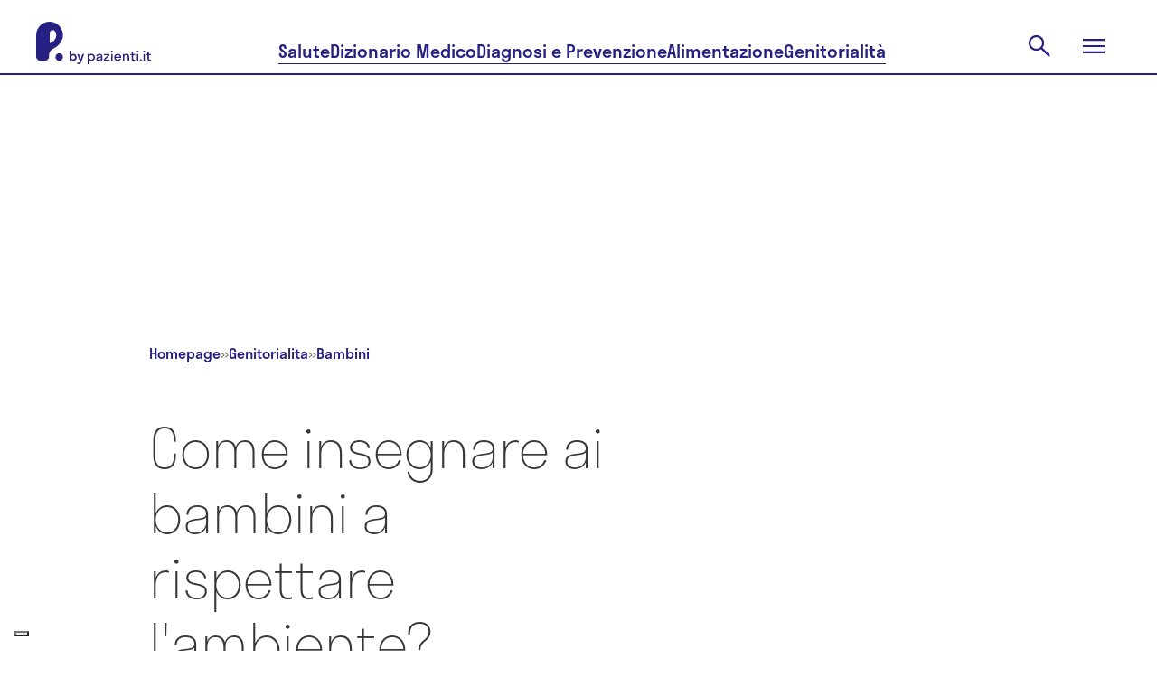

--- FILE ---
content_type: text/html; charset=utf-8
request_url: https://www.pazienti.it/genitorialita/bambini/come-insegnare-ai-bambini-a-rispettare-lambiente-12052023
body_size: 34555
content:
<!DOCTYPE html>
<html lang="it">
  <head prefix="og: http://ogp.me/ns">
  <!-- meta -->
  <meta charset="utf-8">
  <meta http-equiv="X-UA-Compatible" content="IE=edge">
  <meta name="google-site-verification" content="TI3ku6uZw-cFk-PNt46LZhPkOHY2c0f6fhqnHqzJjZw"/>
  <meta name="msvalidate.01" content="7AF50D05D88E2722F11DC2153C387AFB"/>
  <meta name="viewport" content="width=device-width, initial-scale=1, maximum-scale=5">

  <title>Come insegnare ai bambini a rispettare l&#39;ambiente? | P. by pazienti.it</title>
<meta name="description" content="È fondamentale parlare con i più piccoli di rispetto per la natura, perché saranno gli adulti di domani. Scopri come insegnare ai bambini a rispettare l&#39;ambiente.">
<link rel="canonical" href="https://www.pazienti.it/genitorialita/bambini/come-insegnare-ai-bambini-a-rispettare-lambiente-12052023">
<meta name="twitter:card" content="summary_large_image">
<meta name="twitter:site" content="@pazienti">
<meta name="twitter:creator" content="@pazienti">
<meta name="twitter:image:src" content="https://s3.eu-central-1.amazonaws.com/pazienti-platform/media_items/files/000/008/727/large/Come_insegnare_ai_bambini_a_rispettare_l&#39;ambiente.jpg?1683628077">
<meta name="twitter:title" content="Come insegnare ai bambini a rispettare l&#39;ambiente?">
<meta name="twitter:description" content="È fondamentale parlare con i più piccoli di rispetto per la natura, perché saranno gli adulti di domani. Scopri come insegnare ai bambini a rispettare l&#39;ambiente.">
<meta property="fb:admins" content="519786233">
<meta property="fb:app_id" content="201233233260109">
<meta property="fb:pages" content="108498832504093">
<meta property="og:site_name" content="P. by pazienti.it">
<meta property="og:locale" content="it_IT">
<meta property="og:image" content="https://s3.eu-central-1.amazonaws.com/pazienti-platform/media_items/files/000/008/727/large/Come_insegnare_ai_bambini_a_rispettare_l&#39;ambiente.jpg?1683628077">
<meta property="og:title" content="Come insegnare ai bambini a rispettare l&#39;ambiente?">
<meta property="og:description" content="È fondamentale parlare con i più piccoli di rispetto per la natura, perché saranno gli adulti di domani. Scopri come insegnare ai bambini a rispettare l&#39;ambiente.">
<meta name="author" content="P. by pazienti.it">
  <meta name="csrf-param" content="authenticity_token" />
<meta name="csrf-token" content="3ZmNJVyaIHuGdeBFgmmfaGtUaJBYIBS-ktopdrK-ulfFzzKNO714ShitvHPfi1Wg8MqGQ5Mj2u-3OYN9L7--Bg" />


  <meta name="token" content="" />
  <meta name="refresh_token" content="" />

    <meta name="author" content="Pazienti.it"/>
    <link rel="icon" type="image/x-icon" href="/assets/favicon-435a314e7621821095787f3b7de618853ebc6b31d70956a52c4c040ebc8df5a6.ico" />
  <!-- End meta -->

  <!-- Preload feature image for LCP improvement -->
    <link rel="preload" as="image" href="https://s3.eu-central-1.amazonaws.com/pazienti-platform/media_items/files/000/008/727/facebook/Come_insegnare_ai_bambini_a_rispettare_l&#39;ambiente.jpg?1683628077" fetchpriority="high">
  <!-- End preload -->

  <!-- Font -->
  <link rel="preload" href="/packs/media/src/fonts/pazienti_icon-97593b5fe9d9fd6c4aa3e4a775dc82e9.woff" as="font" type="font/woff" crossorigin="anonymous">

    <link rel="preload" href="/packs/media/src/fonts/stratos-medium-32c61e0f51e750f105f4413e4ef68444.woff" as="font" type="font/woff" crossorigin="anonymous">
    <link rel="preload" href="/packs/media/src/fonts/stratos-semilight-118ebceea9c8a8df44c80943d1802cb2.woff" as="font" type="font/woff" crossorigin="anonymous">
    <link rel="preload" href="/packs/media/src/fonts/stratos-regular-19b2148bd3097c46418525be2ff6a02c.woff" as="font" type="font/woff" crossorigin="anonymous">
    <link rel="preload" href="/packs/media/src/fonts/stratos-extralight-93083b8b25461c77e861a2159d655bb7.woff" as="font" type="font/woff" crossorigin="anonymous">
    <link rel="preload" href="/packs/media/src/fonts/stratos-semibold-ff40bf027ee9169f91d0590951dfca56.woff" as="font" type="font/woff" crossorigin="anonymous">
    <link rel="preload" href="/packs/media/src/fonts/stratos-semilightitalic-8e8387174947805204d3b5ca6f5a0d72.woff" as="font" type="font/woff" crossorigin="anonymous">
    <link rel="preload" href="/packs/media/src/fonts/stratos-semibold-ff40bf027ee9169f91d0590951dfca56.woff" as="font" type="font/woff" crossorigin="anonymous">

  <!-- <link rel="stylesheet" href="https://use.typekit.net/qrj1npc.css"> -->
  <!-- End font -->

  <!-- Styles -->
  <link rel="stylesheet" href="/packs/css/application-04de512f.css" media="all" />
  <link rel="stylesheet" href="/packs/css/redesign2024-9d7d9dd5.css" media="screen" />

  <link rel="preload" href="https://www.pazienti.it/packs/css/view-1b05731e.css" as="style" onload="this.onload=null;this.rel='stylesheet'" media="all">
  <noscript><link rel="stylesheet" href="https://www.pazienti.it/packs/css/view-1b05731e.css" media="all"></noscript>

  <!-- End styles -->

  <!-- Iubenda prima di GTM -->
  <script type="text/javascript">
  var _iub = _iub || [];

  _iub.csConfiguration = {
    enableTcf: true,
    googleAdditionalConsentMode: true,
    logLevel: "info",
    perPurposeConsent: true,
    siteId: 2467645,
    cookiePolicyId: 85252404,
    lang: "it",
    whitelabel: false,

    tcfPurposes: {
      2: "consent_only",
      7: "consent_only",
      8: "consent_only",
      9: "consent_only",
      10: "consent_only"
    },

    callback: {
      onConsentRead: function () {
        if (window.App) {
          if (window.App.Chat) window.App.Chat.init(_iub.cs.consent.purposes[BASIC_INTERACTIONS_AND_FUNCTIONALITIES]);
          if (window.App.Trackable) window.App.Trackable.init();
          if (window.App.RegistrationFormWithTrackings) window.App.RegistrationFormWithTrackings.init();
        }
      }
    },

    banner: {
      acceptButtonCaption: "Accetta e continua a leggere",
      acceptButtonCaptionColor: "white",
      acceptButtonColor: "#252082",
      acceptButtonDisplay: true,
      backgroundColor: "white",
      brandBackgroundColor: "#ffffff",
      brandTextColor: "#685d58",
      closeButtonDisplay: false,
      continueWithoutAcceptingButtonCaptionColor: "#685D58",
      continueWithoutAcceptingButtonColor: "#00000000",
      continueWithoutAcceptingButtonDisplay: true,
      customizeButtonCaptionColor: "#685D58",
      customizeButtonColor: "#D6DCF1",
      customizeButtonDisplay: true,
      explicitWithdrawal: true,
      listPurposes: true,
      position: "float-bottom-center",
      textColor: "#685d58",
      logo: "[data-uri]"
    }
  };
</script>

<script type="text/javascript" src="//cs.iubenda.com/sync/2467645.js"></script>
<script type="text/javascript" src="//cdn.iubenda.com/cs/tcf/stub-v2.js"></script>
<script type="text/javascript" src="//cdn.iubenda.com/cs/tcf/safe-tcf-v2.js"></script>
<script type="text/javascript" src="//cdn.iubenda.com/cs/iubenda_cs.js" charset="UTF-8" async></script>

  <!-- End Iubenda / GTM -->

  <!-- Tracking -->
  
  <!-- Global site tag (gtag.js) - Google Analytics -->
<script async src="https://www.googletagmanager.com/gtag/js?id=G-TJT1KEVBZ8"></script>
<script>
  window.dataLayer = window.dataLayer || [];
  function gtag(){dataLayer.push(arguments);}
  gtag('js', new Date());
  gtag('config', 'G-TJT1KEVBZ8');
</script>


  <!-- End tracking -->

    <meta name='robots' content='index, follow, max-image-preview:large, max-snippet:-1, max-video-preview:-1' />


  <script>
  const dsStart = performance.now();
  console.log('***** [Deferred Scripts] start at', dsStart.toFixed(2), 'ms');

  window.googletag = window.googletag || {};
  window.googletag.cmd = window.googletag.cmd || [];

  window.pushMST_config = {
    "vapidPK": "BNOPC_Ev098Lura6LdErId3WU4AROGe3PWJbBNqYH7PP46OCpjlHk7dbarcCR42_nokhCZvpN3FA-HRi5huaZ0o",
    "enableOverlay": true,
    "swPath": "/sw.js",
    "i18n": {}
  };

  const injectScript = ({
    src,
    async = false,
    attrs = {},
    insertBeforeFirstScript = false,
    insertAdjacentElement,
    parent = document.head
  }) => {
    const script = document.createElement('script');
    script.type = "text/javascript";
    script.src = src;
    script.async = async;

    for (const [key, value] of Object.entries(attrs)) script.setAttribute(key, value);

    if (insertAdjacentElement) {
      insertAdjacentElement.insertAdjacentElement("afterend", script);
    } else if (insertBeforeFirstScript) {
      const firstScript = document.getElementsByTagName('script')[0];
      if (firstScript && firstScript.parentNode) {
        firstScript.parentNode.insertBefore(script, firstScript);
      } else {
        parent.appendChild(script);
      }
    } else {
      parent.appendChild(script);
    }
  };

  const loadIubendaScripts = () => {
    const dsIubenda = performance.now();
    console.log('***** [Deferred Scripts] iubenda load called at', dsIubenda.toFixed(2), 'ms, after', (dsIubenda - dsStart).toFixed(2), 'ms');

    // injectScript({ src: "//cs.iubenda.com/sync/2467645.js" });
    // injectScript({ src: "//cdn.iubenda.com/cs/tcf/stub-v2.js" });
    // injectScript({ src: "//cdn.iubenda.com/cs/tcf/safe-tcf-v2.js" });
    // injectScript({
    //   src: "//cdn.iubenda.com/cs/iubenda_cs.js",
    //   async: true,
    //   attrs: { charset: "UTF-8" }
    // });
  };

  const loadExternalScripts = () => {
    const dsExternalScripts = performance.now();
    console.log('***** [Deferred Scripts] external scripts load called at', dsExternalScripts.toFixed(2), 'ms, after', (dsExternalScripts - dsStart).toFixed(2), 'ms');

      injectScript({
        src: "https://pagead2.googlesyndication.com/pagead/js/adsbygoogle.js?client=ca-pub-3647919290520258",
        async: true
      });

      (function(w, d, s, l, i) {
        w[l] = w[l] || [];
        w[l].push({ 'gtm.start': new Date().getTime(), event: 'gtm.js' });
        var f = d.getElementsByTagName(s)[0],
            j = d.createElement(s),
            dl = l != 'dataLayer' ? '&l=' + l : '';
        j.async = true;
        j.src = 'https://www.googletagmanager.com/gtm.js?id=' + i + dl;
        f.parentNode.insertBefore(j, f);
      })(window, document, 'script', 'dataLayer', 'GTM-PMHMKBW');

    injectScript({
      src: "https://securepubads.g.doubleclick.net/tag/js/gpt.js",
      async: true
    });

    injectScript({
      src: "https://assets.evolutionadv.it/pazienti_it/pazienti_it.new.js",
      async: true,
      attrs: { 'data-cfasync': 'false' }
    });

    injectScript({
      src: "https://cdn.pushmaster-cdn.xyz/scripts/publishers/6790c12a23595700087167d1/SDK.js",
      async: true,
      insertBeforeFirstScript: true
    });

    const fbRoot = document.getElementById("fb-root");
    if (fbRoot) {
      injectScript({
        src: "https://connect.facebook.net/it_IT/sdk.js#xfbml=1&version=v3.3&autoLogAppEvents=0&appId=201233233260109",
        async: true,
        attrs: { crossOrigin: "anonymous" },
        insertAdjacentElement: fbRoot
      });
    } else {
      console.warn("***** [Deferred Scripts] #fb-root not found, skipped Facebook SDK");
    }
  };

  // Polyfill requestIdleCallback con default timeout
  const runWhenIdle = window.requestIdleCallback || function(cb, { timeout = 2000 } = {}) { setTimeout(cb, timeout); };

  // Ensure run after window load or right now if already triggered
  const runAfterLoad = (callback) => {
    if (document.readyState === 'complete') {
      callback();
    } else {
      window.addEventListener('load', callback);
    }
  }

  // Load Iubenda and other external scripts after LCP
  const loadScriptsAfterLCP = () => {
    let lcpFired = false;
    try {
      const observer = new PerformanceObserver((entryList) => {
        const lcpEntry = entryList.getEntries().pop();
        if (lcpEntry && !lcpFired) {
          console.log('***** [LCP] Trigger at', lcpEntry.startTime.toFixed(2), 'ms, after', (lcpEntry.startTime - dsStart).toFixed(2), 'ms');

          lcpFired = true;
          loadIubendaScripts();
          loadExternalScripts();
          observer.disconnect();
        }
      });
      observer.observe({ type: 'largest-contentful-paint', buffered: true });

      // Fallback if performance observer LCp is available but does not trigger after a reasonable amount of time
      setTimeout(() => {
        if (!lcpFired) {
          console.warn('***** [LCP] PerformanceObserver fallback triggered');

          lcpFired = true;
          runAfterLoad(() => {
            runWhenIdle(() => {
              loadIubendaScripts();
              loadExternalScripts();
            }, { timeout: 500 });
          })
        }
      }, 2000);

    } catch (e) {
      console.warn('***** [LCP] PerformanceObserver not supported', e);
      // Fallback if the browser does not support performance observer
      runAfterLoad(() => {
        const dsWindowLoad = performance.now();
        console.log('***** [Deferred Scripts] window load triggered after', (dsWindowLoad - dsStart).toFixed(2), 'ms');

        runWhenIdle(() => {
          loadIubendaScripts();
          loadExternalScripts();
        }, { timeout: 2000 });
      });
    }
  };

  loadScriptsAfterLCP();

  window.addEventListener('DOMContentLoaded', () => {
  });
</script>


</head>


  <body
    class="posts show genitorialita v2"
    data-env="production"
    data-section="genitorialita"
    data-category="bambini"
    data-campaign-list="adv_articoli"
    data-topic-list="educazione-del-bambino">

    <script type="application/ld+json">{"@context":"https://schema.org","@graph":[{"@type":"Organization","name":"Pazienti.it","url":"https://www.pazienti.it","sameAs":["https://www.facebook.com/Pazienti.it","https://twitter.com/pazienti","https://www.linkedin.com/company/pazienti","https://www.instagram.com/p.bypazienti.it/"],"logo":{"@type":"ImageObject","name":"Pazienti.it Logo","url":"https://www.pazienti.it/assets/pazienti_logo_retina-148a638d1f73237d7734af84021a9316d035482a365aebf1567ab04f450f5765.png"}},{"@type":"WebPage","name":"Pazienti.it","reviewedBy":{"@type":"Person","name":"Elisabetta Ciccolella"}},{"@type":"Article","headline":"Come insegnare ai bambini a rispettare l'ambiente?","image":"https://s3.eu-central-1.amazonaws.com/pazienti-platform/media_items/files/000/008/727/large/Come_insegnare_ai_bambini_a_rispettare_l'ambiente.jpg?1683628077","author":{"@context":"https://schema.org","@type":"ProfilePage","dateCreated":"2024-12-23T12:34:00-05:00","dateModified":"2024-12-26T14:53:00-05:00","mainEntity":{"@type":"Person","name":"Mattia Zamboni","image":"https://s3.eu-central-1.amazonaws.com/pazienti-platform/post_authors/avatars/000/000/136/medium/mattia-zamboni-pazientiit.png?1715762406","worksFor":{"@type":"Organization","name":"Pazienti.it","logo":{"@type":"ImageObject","name":"Pazienti.it Logo","url":"/images/pazienti_logo_retina.png"}},"url":"https://www.pazienti.it/news-di-salute/autori/mattia-zamboni"}},"genre":"http://vocab.getty.edu/aat/300189626","keywords":"adv_articoli, Educazione del bambino","wordcount":870,"datePublished":"2023-05-12T05:00:00+02:00","dateCreated":"2023-05-09T12:15:11+02:00","dateModified":"2025-11-10T13:01:07+01:00","description":"È fondamentale parlare con i più piccoli di rispetto per la natura, perché saranno gli adulti di domani. Scopri come insegnare ai bambini a rispettare l'ambiente.","articleBody":"Quando si parla di rispetto per l’ambiente, è fondamentale parlarne ai bambini: i più piccoli saranno gli adulti del domani e, se impareranno fin da subito cos’è la salvaguardia ambientale, con molta probabilità saranno in grado di prendersi cura della natura anche da adulti, insegnando, a loro volta, alle generazioni future.Cerchiamo di capire, dunque, come spiegare e insegnare ai bambini a rispettare l’ambiente.Cosa vuol dire rispettare l'ambiente (spiegato ai bambini)Per insegnare a rispettare l’ambiente, come anche in moltissime altre cose, occorre partire da un presupposto: l’esempio è la migliore forma di insegnamento. Se i genitori adotteranno uno stile di vita più sostenibile all’interno delle propria mura domestiche, sarà più semplice per i bambini assumere questo atteggiamento anche all’esterno.Uno dei primi passi da compiere per insegnare a rispettare l’ambiente ai bambini è quello di metterli in connessione con la natura stessa.Questo può avvenire attraverso passeggiate nei boschi, visitando parchi naturali, foreste e spiagge.Quando si fanno queste attività, potrebbe risultare utile portare con sé una busta e un paio di guanti per raccogliere la plastica lasciata in terra, spiegando ai bambini che disperdere rifiuti nell’ambiente è molto pericoloso per la natura, per gli animali e per tutti gli esseri umani.In questo senso, può essere utile affidarsi alla regola delle 3 erre:\nridurre;\nriciclare;\nriutilizzare.\nAnche la scuola può fare molto: se il bambino verrà motivato ad approfondire certi temi in ambito scolastico, sarà più facile parlarne anche in famiglia.Ma attenzione: spaventare i bambini con il catastrofismo ambientale può essere controproducente. Meglio approfondire letture utili su temi ambientali mantenendo sempre un atteggiamento ottimista.Per avvicinare il bambino al rispetto ambientale, può essere utile insegnare:\nla raccolta differenziata;\nla riduzione dell’uso della plastica;\nl’utilizzo della borraccia  per bere;\nil risparmio dell’acqua, ad esempio chiudendo il rubinetto quando ci si lava i denti;\nil risparmio energetico, ad esempio spegnendo la luce o la televisione quando si lascia una stanza;\nla riduzione dell’inquinamento, ad esempio muovendosi il più possibile a piedi o in bici o con i mezzi pubblici;\nil riutilizzo e il riciclo  delle cose.\nAttività per spiegare l’educazione ambientaleAlla base dell'educazione ambientale deve sempre esserci una conoscenza degli equilibri che regolano la natura.Ecco perché, per approfondire l’argomento e spiegare ai bambini il rispetto ambientale, è utile affidarsi ad attività ludiche e pensate apposta per loro.Ecco qualche esempio.Passeggiata consapevole nella naturaPartire per un’escursione in un parco naturalistico immerso nel verse portando con se:\nbinocolo;\nmacchina fotografica;\nlente di ingrandimento;\nmatita e taccuino;\nsacchetti e guanti per la raccolta di eventuali rifiuti.\nDurante la gita, si andrà alla ricerca di nidi di uccelli, alberi con tronchi particolari, foglie e pietre dalle forme uniche, ripulendo il bosco da tutto ciò che non è naturale: in questo modo il bambino vedrà quali sono i materiali che possono decomporsi e tornare nel ciclo della natura e cosa, invece, deve essere rimosso.Tale attività andrà a incrementare la consapevolezza del territorio, stimolando la capacità di osservare e distinguere elementi naturali da quelli di origine umana.Scoprire il ciclo delle pianteQualora si possedesse un giardino, o un balcone, le attività di giardinaggio possono aiutare a scoprire il ciclo della vita delle piante.Sarà possibile, quindi, avvicinarsi alla natura con un approccio teorico utile a stimolare – nel bambino – l’empatia, la curiosità e il rispetto verso le specie vegetali e animali.Proporre una gita in biciclettaEvitando di usare la macchina, soprattutto in primavera ed estate, è possibile impattare meno sulla natura e mostrare ai figli come poter aiutare l’ambiente.È possibile:\nportare i bambini a scuola usando la bicicletta;\nproporre un’escursione su due ruote in mezzo alla natura.\nIl gioco della catena alimentarePer imparare a conoscere l’ambiente naturale la connessione tra ogni elemento presente, è possibile mettere in pratica il gioco della catena alimentare: si vanno ad elencare, disegnare e ritagliare gli animali e le piante che vivono in un determinato bioma, unendoli (in cerchio).In questo modo, sarà possibile riflettere sull’importanze di ogni singolo elemento in natura.Riciclare con creativitàCome prima cosa, può essere utile decorare insieme i bidoni della raccolta differenziata che si utilizzano abitualmente in casa; in alternativa, si possono comprare dei piccoli bidoncini colorati da porre nelle loro camerette per imparare a seguire l’esempio dei genitori quando giocano o fanno merenda.È importante, poi, introdurre il concetto di riciclaggio: si può spiegare loro che anche gli oggetti già utilizzati possono tornare a nuova vita.Ad esempio, si possono coinvolgere i figli in attività di riciclo creativo, creando gioielli da vecchie cerniere, tappi di bottiglia e posate.I bambini amano molto i lavori manuali e tutte quelle attività dove si possono usare tanti strumenti e la propria fantasia: questo esercizio può essere messo in pratica anche durante le festività per far nascere delle nuove e creative decorazioni.Guardare le foto delle vacanzeLe foto delle vacanze possono essere utilizzare per attuare delle riflessioni con i propri figli.Si può, ad esempio, attaccare una foto su un foglio e chiedere al bambino di continuare l’immagine disegnando, andando a togliere o aggiungere elementi: in questo modo, si va a lavorare sulla parte creativa (legata al disegno) e sulla capacità di immaginare scenari differenti (per ragionare sul rispetto ambientale).Il bambino potrà disegnare delfini, tartarughe marine, marmotte, stambecchi e fiori rari – andando ad eliminare elementi inquinanti come spazzatura e gli elementi di impatto dell’uomo sul paesaggio (come ombrelloni o edifici).","mainEntityOfPage":"https://www.pazienti.it/genitorialita/bambini/come-insegnare-ai-bambini-a-rispettare-lambiente-12052023","publisher":{"@type":"Organization","name":"Pazienti.it","logo":{"@type":"ImageObject","name":"Pazienti.it Logo","url":"/images/pazienti_logo_retina.png"}},"url":"https://www.pazienti.it/genitorialita/bambini/come-insegnare-ai-bambini-a-rispettare-lambiente-12052023"}]}</script>

    <input value="aK77zA7xzvutHnqMrCO9M4YwMMPJehhmbS2M_Ho3d9Nw-ERkadaWyjPGJrrxwXf7Ha7eEAJ51jdIzib35zZzgg" type="hidden" id="application_authenticity_token" name="authenticity_token"></input>

      <!-- Google Tag Manager (noscript) -->
  <noscript><iframe src="https://www.googletagmanager.com/ns.html?id=GTM-PMHMKBW"
  height="0" width="0" style="display:none;visibility:hidden"></iframe></noscript>
  <!-- End Google Tag Manager (noscript) -->

    <script type="text/javascript">
      const updatePageRefresh = ((href, title) => () => window.dataLayer.push({'event': 'page_view_total', 'page_location': href, 'page_title': title }))(location.href, document.title)
      updatePageRefresh()
      setInterval(function () { updatePageRefresh() }, 60000);
    </script>


    <div id="fb-root"></div>


    <header class="pz2024 main-header">
  <section class="main-header-top">
    <div class="main-header-top__content content-wrapper">
      <a class="main-header-top__logo" href="/">
        <svg xmlns="http://www.w3.org/2000/svg" width="127" height="47" viewBox="0 0 127 47" fill="none" role="img" aria-labelledby="afikcztaha73728vya31nxhxprxnbp67"><title id="afikcztaha73728vya31nxhxprxnbp67">Pazienti.it</title>
  <path fill-rule="evenodd" clip-rule="evenodd" d="M15.4488 0.0131913C22.9197 0.325987 29.0396 6.29966 29.5988 13.8039C30.0979 20.5031 25.7857 26.1116 19.8979 29.27C16.701 30.985 14.329 32.8477 14.329 36.9917L14.3292 37.1425C14.3325 39.3811 14.3383 43.245 8.1156 43.245H4.8293C2.16241 43.245 0.000396681 41.0692 0.000396681 38.3851V14.9293L0.000198326 14.9222L0 14.9151C0 6.48071 6.9922 -0.340925 15.4488 0.0131913ZM15.5069 23.5964C19.3645 22.1243 22.2629 18.8121 22.2629 14.915H22.2628C22.2628 13.4466 21.8408 12.0758 21.1124 10.9188C19.3058 8.04938 14.8756 9.38959 14.8756 12.7866V23.0096C14.8756 23.353 15.1878 23.7181 15.5069 23.5964ZM21.3733 39.0851C21.3733 36.7915 23.2275 34.9254 25.5064 34.9254C27.7853 34.9254 29.6395 36.7912 29.6395 39.0851C29.6395 41.379 27.7853 43.2451 25.5064 43.2451C23.2275 43.2451 21.3733 41.3787 21.3733 39.0851ZM58.589 42.0856V47H57V35.6592H58.589V36.7932C59.2088 35.9918 60.1304 35.5079 61.1952 35.5079C63.3723 35.5079 65.0089 37.1258 65.0089 39.4394C65.0089 41.7529 63.3723 43.3708 61.1952 43.3708C60.1304 43.3708 59.2088 42.8871 58.589 42.0856ZM63.4199 39.4395C63.4199 37.9122 62.3871 36.8992 61.0045 36.8992C59.622 36.8992 58.589 37.9124 58.589 39.4395C58.589 40.9666 59.622 41.9798 61.0045 41.9798C62.3871 41.9798 63.4199 40.9667 63.4199 39.4395ZM69.0614 43.3709C70.2055 43.3709 71.2226 42.9475 71.7469 41.9495L71.7467 43.2197H73.3041V37.9274C73.3041 36.1733 71.7151 35.508 69.9988 35.508C68.2508 35.508 66.5981 36.2489 66.5981 38.1995H68.2508C68.2508 37.2166 68.966 36.7177 69.9988 36.7177C70.9683 36.7177 71.7151 37.1259 71.7151 37.8669C71.7151 38.5922 70.7669 38.7232 69.6685 38.875C68.1565 39.0838 66.3599 39.332 66.3599 41.2238C66.3599 42.7207 67.647 43.3709 69.0614 43.3709ZM71.7469 40.1048C71.7469 41.4203 70.6028 42.1008 69.3791 42.1008C68.5688 42.1008 67.9808 41.7833 67.9808 41.1331C67.9808 40.3193 68.9723 40.1573 70.0401 39.9829C70.6389 39.885 71.2616 39.7833 71.7469 39.5605V40.1048ZM81.3451 43.2197H74.9569V41.496L79.4858 36.99H75.0363V35.6593H81.0272V37.3831L76.4983 41.8891H81.345L81.3451 43.2197ZM83.7763 32C83.1725 32 82.7275 32.4234 82.7275 32.998C82.7275 33.5726 83.1725 34.0111 83.7763 34.0111C84.3961 34.0111 84.8252 33.5726 84.8252 32.998C84.8252 32.4234 84.3961 32 83.7763 32ZM82.9818 35.6592V43.2197H84.5708V35.6592H82.9818ZM94.121 39.9537H87.8919C88.0826 41.2692 88.9725 42.0403 90.3073 42.0403C91.2767 42.0403 91.9123 41.632 92.2301 40.9517H93.9463C93.4536 42.509 92.0712 43.3709 90.2437 43.3709C87.9872 43.3709 86.3346 41.753 86.3346 39.4395C86.3346 37.1259 87.9872 35.508 90.2437 35.508C92.5002 35.508 94.1528 37.1259 94.1528 39.4395C94.1528 39.6209 94.137 39.7873 94.121 39.9537ZM87.9078 38.8649H92.5796C92.3889 37.5948 91.515 36.8388 90.2437 36.8388C88.9565 36.8388 88.0986 37.5948 87.9078 38.8649ZM95.9171 43.2197H97.5061L97.5063 43.2196V39.0917C97.5063 37.5947 98.2372 36.8386 99.429 36.8386C100.621 36.8386 101.352 37.5947 101.352 39.0917V43.2196H102.941V38.7892C102.941 36.5664 101.654 35.5079 99.9216 35.5079C98.8728 35.5079 97.9989 35.9768 97.5061 36.8537V35.6592H95.9171V43.2197ZM108.598 41.9798C108.948 41.9798 109.266 41.9345 109.536 41.8437V43.1895C109.25 43.2803 108.757 43.3709 108.296 43.3709C106.771 43.3709 105.658 42.7813 105.658 40.7248V36.9898H104.355V35.6592H105.658V33.4214H107.247V35.6593H109.536V36.99H107.247V40.6341C107.247 41.5716 107.677 41.9798 108.598 41.9798ZM112.206 32C111.602 32 111.157 32.4234 111.157 32.998C111.157 33.5726 111.602 34.0111 112.206 34.0111C112.825 34.0111 113.255 33.5726 113.255 32.998C113.255 32.4234 112.825 32 112.206 32ZM111.411 35.6592V43.2197H113V35.6592H111.411ZM114.812 42.3729C114.812 41.7983 115.257 41.3599 115.86 41.3599C116.496 41.3599 116.925 41.7983 116.925 42.3729C116.925 42.9324 116.496 43.3709 115.86 43.3709C115.257 43.3709 114.812 42.9324 114.812 42.3729ZM119.531 32C118.928 32 118.483 32.4234 118.483 32.998C118.483 33.5726 118.928 34.0111 119.531 34.0111C120.151 34.0111 120.58 33.5726 120.58 32.998C120.58 32.4234 120.151 32 119.531 32ZM118.737 35.6592V43.2197H120.326V35.6592H118.737ZM126.062 41.9798C126.412 41.9798 126.73 41.9345 127 41.8437V43.1895C126.714 43.2803 126.221 43.3709 125.761 43.3709C124.235 43.3709 123.123 42.7813 123.123 40.7248V36.9898H121.82V35.6592H123.123V33.4214H124.712V35.6593H127V36.99H124.712V40.6341C124.712 41.5716 125.141 41.9798 126.062 41.9798ZM44.8369 39.4257C44.8369 37.1535 43.2541 35.5644 41.1489 35.5644C40.2269 35.5644 39.4279 35.9653 38.844 36.6485V32H37V43.1386H38.844V42.203C39.4279 42.8861 40.2269 43.2871 41.1489 43.2871C43.2541 43.2871 44.8369 41.698 44.8369 39.4257ZM38.844 39.4257C38.844 38.0891 39.7352 37.198 40.9184 37.198C42.1016 37.198 42.9929 38.0891 42.9929 39.4257C42.9929 40.7624 42.1016 41.6535 40.9184 41.6535C39.7352 41.6535 38.844 40.7624 38.844 39.4257ZM46.6691 47C48.6206 47 49.4504 45.7376 50.0958 43.9109L53 35.7129H51.156L49.2199 41.4307L47.2991 35.7129H45.4551L48.344 43.896C47.8984 44.9356 47.3605 45.4257 46.5 45.4257C46.1312 45.4257 45.7778 45.3515 45.4858 45.2624V46.8366C45.7778 46.9257 46.2234 47 46.6691 47Z" fill="currentColor"></path>
</svg>

      </a>
      <nav class="main-header__nav main-header-top__nav">
        <a class="main-header-top__nav-link button-underline" href="/salute">Salute</a>
        <a class="main-header-top__nav-link button-underline" href="/nostri-contenuti">Dizionario Medico</a>
        <a class="main-header-top__nav-link button-underline" href="/diagnosi-e-prevenzione">Diagnosi e Prevenzione</a>
        <a class="main-header-top__nav-link button-underline" href="/alimentazione">Alimentazione</a>
        <a class="main-header-top__nav-link button-underline" href="/genitorialita">Genitorialità</a>
      </nav>
      <div class="main-header-top__actions">
        <div class="main-header-top__action main-header-top__action-search">
          <form class="main-header-search__form" action="/cerca" accept-charset="UTF-8" method="get">
            <input type="text" name="key" id="navbar-key" placeholder="Cerca" autocomplete="off" />
</form>          <button class="button-clear main-header-search__trigger">
            <svg xmlns="http://www.w3.org/2000/svg" width="32" height="32" viewBox="0 0 32 32" fill="none" role="img" aria-labelledby="ao6dqtv4xy3zbghg0kayhilq6j9z3jj8" class="main-header-search__trigger-icon"><title id="ao6dqtv4xy3zbghg0kayhilq6j9z3jj8">Open search</title>
  <path d="M26.4 27.9778L17.7556 19.3333C17.0889 19.8963 16.3151 20.337 15.4342 20.6555C14.5534 20.9741 13.616 21.1333 12.6222 21.1333C10.2124 21.1333 8.17295 20.2981 6.50377 18.6278C4.83459 16.9574 4 14.9333 4 12.5556C4 10.1778 4.83519 8.1537 6.50557 6.48332C8.17592 4.81294 10.2037 3.97775 12.5889 3.97775C14.9741 3.97775 16.9981 4.81294 18.6611 6.48332C20.3241 8.1537 21.1556 10.1789 21.1556 12.5589C21.1556 13.5196 21 14.4407 20.6889 15.3222C20.3778 16.2037 19.9259 17.0148 19.3333 17.7556L28 26.3778L26.4 27.9778ZM12.6 18.9111C14.3593 18.9111 15.8546 18.2907 17.0861 17.05C18.3176 15.8093 18.9333 14.3111 18.9333 12.5556C18.9333 10.8 18.3176 9.30182 17.0861 8.06109C15.8546 6.82035 14.3593 6.19999 12.6 6.19999C10.8284 6.19999 9.32253 6.82035 8.0824 8.06109C6.84227 9.30182 6.2222 10.8 6.2222 12.5556C6.2222 14.3111 6.84227 15.8093 8.0824 17.05C9.32253 18.2907 10.8284 18.9111 12.6 18.9111Z" fill="currentColor"></path>
</svg>

          </button>
        </div>
        <button class="button-clear main-header-top__action main-header-top__menu-trigger">
          <svg xmlns="http://www.w3.org/2000/svg" width="32" height="32" viewBox="0 0 32 32" fill="none" role="img" aria-labelledby="ar5vtpxxn3tltxpvxos1x8kkr09xhmf5" class="main-header-top__menu-open-icon"><title id="ar5vtpxxn3tltxpvxos1x8kkr09xhmf5">Open menu</title>
  <path d="M4 24V21.7778H28V24H4ZM4 17.1111V14.8889H28V17.1111H4ZM4 10.2222V8H28V10.2222H4Z" fill="currentColor"></path>
</svg>

          <svg xmlns="http://www.w3.org/2000/svg" width="24" height="24" viewBox="0 0 24 24" fill="none" role="img" aria-labelledby="ac8xcky10fu1jsnhrqdn2olywx9rgm87" class="main-header-top__menu-close-icon"><title id="ac8xcky10fu1jsnhrqdn2olywx9rgm87">Close menu</title>
  <path d="M2.47225 23.4722L0.527832 21.5278L10.0556 12L0.527832 2.47221L2.47225 0.527794L12 10.0556L21.5278 0.527794L23.4722 2.47221L13.9445 12L23.4722 21.5278L21.5278 23.4722L12 13.9444L2.47225 23.4722Z" fill="currentColor"></path>
</svg>

        </button>
      </div>
    </div>
  </section>
  <div class="main-menu">
    <div class="content-wrapper">
      <nav class="main-menu__actions">
        <div class="pz-topbar">
  <div class="pz-topbar__inner">
    <div class="pz-topbar__authentication">
      <a class="pz-topbar-login-link" href="/auth/login">Accedi</a>
      <a class="pz-topbar-signup-link" href="/scelta-registrazione">Registrati</a>
    </div>
</div>
</div>

      </nav>
      <ul class="main-menu__items">
        <li class="main-menu__item">
          <a class="main-menu__link main-menu__item-link button-underline" href="/salute">Salute</a>
          <nav class="main-menu__item__nav">
            <a class="chip chips-s main-menu__item__nav-link" href="/news-di-salute">News</a>
            <a class="chip chips-s main-menu__item__nav-link" href="/benessere/mental-health">Salute mentale</a>
            <a class="chip chips-s main-menu__item__nav-link" href="/risposte">Risposte</a>
            <a class="chip chips-s main-menu__item__nav-link" href="/farmaci">Farmaci</a>
            <a class="chip chips-s main-menu__item__nav-link" href="/integratori-alimentari">Integratori</a>
          </nav>
        </li>
        <li class="main-menu__item">
          <a class="main-menu__link main-menu__item-link button-underline" href="/nostri-contenuti">Dizionario Medico</a>
          <nav class="main-menu__item__nav">
            <a class="chip chips-s main-menu__item__nav-link" href="/contenuti/malattie">Malattie</a>
            <a class="chip chips-s main-menu__item__nav-link" href="/contenuti/sintomi">Sintomi</a>
            <a class="chip chips-s main-menu__item__nav-link" href="/contenuti/traumi">Traumi</a>
            <a class="chip chips-s main-menu__item__nav-link" href="/contenuti/avvelenamenti">Avvelenamenti</a>
            <a class="chip chips-s main-menu__item__nav-link" href="/contenuti/condizioni">Condizioni</a>
            <a class="chip chips-s main-menu__item__nav-link" href="/contenuti/burocrazia-sanitaria">Burocrazia sanitaria</a>
          </nav>
        </li>
        <li class="main-menu__item">
          <a class="main-menu__link main-menu__item-link button-underline" href="/diagnosi-e-prevenzione">Diagnosi e Prevenzione</a>
          <nav class="main-menu__item__nav">
            <a class="chip chips-s main-menu__item__nav-link" href="/contenuti/anatomia">Anatomia</a>
            <a class="chip chips-s main-menu__item__nav-link" href="/contenuti/esami">Esami</a>
            <a class="chip chips-s main-menu__item__nav-link" href="/contenuti/prestazioni">Prestazioni</a>
          </nav>
        </li>
        <li class="main-menu__item">
          <a class="main-menu__link main-menu__item-link button-underline" href="/alimentazione">Alimentazione</a>
          <nav class="main-menu__item__nav">
            <a class="chip chips-s main-menu__item__nav-link" href="/alimentazione/ricette">Ricette</a>
            <a class="chip chips-s main-menu__item__nav-link" href="/alimentazione/diete">Diete</a>
            <a class="chip chips-s main-menu__item__nav-link" href="/alimentazione/integratori-alimentari">Integratori alimentari</a>
            <a class="chip chips-s main-menu__item__nav-link" href="/contenuti/valori-nutrizionali">Valori nutrizionali</a>
          </nav>
        </li>
        <li class="main-menu__item">
          <a class="main-menu__link main-menu__item-link button-underline" href="/genitorialita">Genitorialità</a>
          <nav class="main-menu__item__nav">
            <a class="chip chips-s main-menu__item__nav-link" href="/genitorialita/concepimento">Concepimento</a>
            <a class="chip chips-s main-menu__item__nav-link" href="/genitorialita/gravidanza">Gravidanza</a>
            <a class="chip chips-s main-menu__item__nav-link" href="/genitorialita/parto">Parto</a>
            <a class="chip chips-s main-menu__item__nav-link" href="/genitorialita/post-parto">Post parto</a>
            <a class="chip chips-s main-menu__item__nav-link" href="/genitorialita/bebe-e-neonati">Neonato e bebé</a>
            <a class="chip chips-s main-menu__item__nav-link" href="/genitorialita/bambini">Bambini</a>
          </nav>
        </li>
        <li class="main-menu__item">
          <span class="main-menu__link">Scopri anche:</span>
          <nav class="main-menu__item__nav">
            <a class="chip chips-s main-menu__item__nav-link" href="https://benessere.pazienti.it">Benessere</a>
            <a class="chip chips-s main-menu__item__nav-link" href="https://lifestyle.pazienti.it">Lifestyle</a>
            <a class="chip chips-s main-menu__item__nav-link" href="https://pets.pazienti.it">Pets</a>
          </nav>
        </li>
      </ul>
      <div class="main-menu__footer">
        <a class="main-menu__footer-item main-menu__link" href="/about">About Pazienti.it</a>
        <nav class="pz2024 socials__nav main-menu__footer-socials">
  <a class="socials__nav-item" target="_blank" href="https://www.facebook.com/P.byPazienti.it/">
    <svg xmlns="http://www.w3.org/2000/svg" width="24" height="24" viewBox="0 0 24 24" fill="none" role="img" aria-labelledby="ab2ehg2g5xb6xsa8qq2emdbszbsrskfq"><title id="ab2ehg2g5xb6xsa8qq2emdbszbsrskfq">Facebook</title>
  <path d="M24 12.1217C24 5.49425 18.6274 0.121674 12 0.121674C5.37258 0.121674 0 5.49425 0 12.1217C0 18.1111 4.3882 23.0757 10.125 23.9759V15.5904H7.07812V12.1217H10.125V9.47792C10.125 6.47042 11.9166 4.80917 14.6576 4.80917C15.9701 4.80917 17.3438 5.04355 17.3438 5.04355V7.99667H15.8306C14.34 7.99667 13.875 8.92175 13.875 9.87167V12.1217H17.2031L16.6711 15.5904H13.875V23.9759C19.6118 23.0757 24 18.1111 24 12.1217Z" fill="currentColor"></path>
</svg>

  </a>
  <a class="socials__nav-item" target="_blank" href="https://www.instagram.com/p.bypazienti.it/">
    <svg xmlns="http://www.w3.org/2000/svg" width="24" height="25" viewBox="0 0 24 25" fill="none" role="img" aria-labelledby="aawmmvn1100g3cfbxni21a7mtf8f53ro"><title id="aawmmvn1100g3cfbxni21a7mtf8f53ro">Instagram</title>
  <path d="M12.007 2.2063C15.2152 2.2063 15.5951 2.22037 16.8568 2.27666C18.0293 2.32825 18.6625 2.52524 19.0846 2.6894C19.6428 2.90515 20.0461 3.1678 20.4636 3.58524C20.8857 4.00736 21.1436 4.40603 21.3594 4.96417C21.5236 5.38629 21.7205 6.02416 21.7721 7.19204C21.8284 8.4584 21.8425 8.83831 21.8425 12.0418C21.8425 15.2499 21.8284 15.6298 21.7721 16.8915C21.7205 18.064 21.5236 18.6972 21.3594 19.1193C21.1436 19.6775 20.881 20.0808 20.4636 20.4983C20.0414 20.9204 19.6428 21.1784 19.0846 21.3941C18.6625 21.5583 18.0246 21.7553 16.8568 21.8068C15.5904 21.8631 15.2105 21.8772 12.007 21.8772C8.79891 21.8772 8.419 21.8631 7.15732 21.8068C5.98476 21.7553 5.35157 21.5583 4.92945 21.3941C4.37131 21.1784 3.96795 20.9157 3.55052 20.4983C3.1284 20.0761 2.87043 19.6775 2.65468 19.1193C2.49052 18.6972 2.29353 18.0593 2.24194 16.8915C2.18566 15.6251 2.17159 15.2452 2.17159 12.0418C2.17159 8.83362 2.18566 8.45371 2.24194 7.19204C2.29353 6.01947 2.49052 5.38629 2.65468 4.96417C2.87043 4.40603 3.13309 4.00267 3.55052 3.58524C3.97264 3.16311 4.37131 2.90515 4.92945 2.6894C5.35157 2.52524 5.98945 2.32825 7.15732 2.27666C8.419 2.22037 8.79891 2.2063 12.007 2.2063ZM12.007 0.0440979C8.74731 0.0440979 8.33926 0.0581686 7.05882 0.114452C5.78308 0.170735 4.906 0.377105 4.14618 0.672591C3.35353 0.982147 2.68282 1.3902 2.01681 2.0609C1.3461 2.72692 0.93805 3.39763 0.628493 4.18559C0.333008 4.9501 0.126637 5.82248 0.0703537 7.09823C0.0140707 8.38336 0 8.79141 0 12.0511C0 15.3109 0.0140707 15.7189 0.0703537 16.9993C0.126637 18.2751 0.333008 19.1522 0.628493 19.912C0.93805 20.7046 1.3461 21.3753 2.01681 22.0414C2.68282 22.7074 3.35353 23.1201 4.14149 23.425C4.906 23.7205 5.77839 23.9268 7.05413 23.9831C8.33457 24.0394 8.74262 24.0535 12.0023 24.0535C15.2621 24.0535 15.6701 24.0394 16.9506 23.9831C18.2263 23.9268 19.1034 23.7205 19.8632 23.425C20.6512 23.1201 21.3219 22.7074 21.9879 22.0414C22.6539 21.3753 23.0666 20.7046 23.3715 19.9167C23.667 19.1522 23.8734 18.2798 23.9296 17.004C23.9859 15.7236 24 15.3155 24 12.0558C24 8.7961 23.9859 8.38805 23.9296 7.10761C23.8734 5.83186 23.667 4.95479 23.3715 4.19497C23.076 3.39763 22.668 2.72692 21.9973 2.0609C21.3313 1.39489 20.6605 0.982148 19.8726 0.677281C19.1081 0.381796 18.2357 0.175425 16.9599 0.119142C15.6748 0.0581686 15.2668 0.0440979 12.007 0.0440979Z" fill="currentColor"></path>
  <path d="M12.007 5.88345C8.60191 5.88345 5.83936 8.64601 5.83936 12.0511C5.83936 15.4562 8.60191 18.2188 12.007 18.2188C15.4122 18.2188 18.1747 15.4562 18.1747 12.0511C18.1747 8.64601 15.4122 5.88345 12.007 5.88345ZM12.007 16.0519C9.79792 16.0519 8.00625 14.2602 8.00625 12.0511C8.00625 9.84202 9.79792 8.05035 12.007 8.05035C14.2161 8.05035 16.0078 9.84202 16.0078 12.0511C16.0078 14.2602 14.2161 16.0519 12.007 16.0519Z" fill="currentColor"></path>
  <path d="M19.8583 5.63977C19.8583 6.43711 19.2111 7.07968 18.4184 7.07968C17.6211 7.07968 16.9785 6.43242 16.9785 5.63977C16.9785 4.84242 17.6258 4.19986 18.4184 4.19986C19.2111 4.19986 19.8583 4.84711 19.8583 5.63977Z" fill="currentColor"></path>
</svg>

  </a>
  <a class="socials__nav-item" target="_blank" href="https://www.linkedin.com/company/pbypazienti/">
    <svg xmlns="http://www.w3.org/2000/svg" width="24" height="25" viewBox="0 0 24 25" fill="none" role="img" aria-labelledby="aj1kpe8scroev3zdhq8utaq0us1od2sf"><title id="aj1kpe8scroev3zdhq8utaq0us1od2sf">LinkedIn</title>
  <path d="M22.2234 0.0487671H1.77187C0.792187 0.0487671 0 0.822205 0 1.77845V22.3144C0 23.2706 0.792187 24.0488 1.77187 24.0488H22.2234C23.2031 24.0488 24 23.2706 24 22.3191V1.77845C24 0.822205 23.2031 0.0487671 22.2234 0.0487671ZM7.12031 20.5003H3.55781V9.04408H7.12031V20.5003ZM5.33906 7.48314C4.19531 7.48314 3.27188 6.5597 3.27188 5.42064C3.27188 4.28158 4.19531 3.35814 5.33906 3.35814C6.47813 3.35814 7.40156 4.28158 7.40156 5.42064C7.40156 6.55502 6.47813 7.48314 5.33906 7.48314ZM20.4516 20.5003H16.8937V14.9316C16.8937 13.605 16.8703 11.8941 15.0422 11.8941C13.1906 11.8941 12.9094 13.3425 12.9094 14.8378V20.5003H9.35625V9.04408H12.7687V10.6097H12.8156C13.2891 9.70971 14.4516 8.75814 16.1813 8.75814C19.7859 8.75814 20.4516 11.13 20.4516 14.2144V20.5003Z" fill="currentColor"></path>
</svg>

  </a>
  <a class="socials__nav-item" target="_blank" href="https://twitter.com/pazienti">
    <svg xmlns="http://www.w3.org/2000/svg" width="24" height="22" viewBox="0 0 24 22" fill="none" role="img" aria-labelledby="ar9wt3sl0avpcv4qw59gpd6a9d43g0mj"><title id="ar9wt3sl0avpcv4qw59gpd6a9d43g0mj">Twitter</title>
  <path d="M18.9014 0.201874H22.5816L14.5415 9.39114L24 21.8957H16.5941L10.7935 14.3117L4.15631 21.8957H0.473926L9.07356 12.0667L0 0.201874H7.59394L12.8372 7.13387L18.9014 0.201874ZM17.6098 19.6929H19.649L6.48589 2.28893H4.29759L17.6098 19.6929Z" fill="currentColor"></path>
</svg>

  </a>
  <a class="socials__nav-item" target="_blank" href="https://www.tiktok.com/@p.bypazienti.it">
    <svg xmlns="http://www.w3.org/2000/svg" width="24" height="29" viewBox="0 0 24 29" fill="none" role="img" aria-labelledby="adg9ejoitddsf544obcom4sqieidxf3a"><title id="adg9ejoitddsf544obcom4sqieidxf3a">Tik Tok</title>
  <path d="M17.6459 0H12.9106V19.1389C12.9106 21.4193 11.0894 23.2925 8.82294 23.2925C6.55649 23.2925 4.73525 21.4193 4.73525 19.1389C4.73525 16.8993 6.51602 15.0668 8.70155 14.9854V10.1803C3.88533 10.2617 0 14.2117 0 19.1389C0 24.1069 3.96627 28.0976 8.86343 28.0976C13.7605 28.0976 17.7268 24.0662 17.7268 19.1389V9.32511C19.5076 10.6282 21.6931 11.4019 24 11.4427V6.63754C20.4385 6.51538 17.6459 3.58345 17.6459 0Z" fill="currentColor"></path>
</svg>

  </a>
</nav>

      </div>
    </div>
  </div>
  <section class="main-header-bottom">
    

  </section>
</header>

    <div class="pz-dropdown-container"></div>


    
<div class="gptslot evo-masthead" data-adunitid="0"></div>
<script type="application/ld+json">
  {
  "@context": "https://schema.org",
  "@type": "BreadcrumbList",
  "itemListElement": [
    {
      "@type": "ListItem",
      "position": 1,
      "item": {
        "@id": "https://www.pazienti.it/",
        "name": "Homepage"
      }
    },
    {
      "@type": "ListItem",
      "position": 2,
      "item": {
        "@id": "/genitorialita",
        "name": "Genitorialita"
      }
    },
    {
      "@type": "ListItem",
      "position": 3,
      "item": {
        "@id": "/genitorialita/bambini",
        "name": "Bambini"
      }
    }
  ]
}
</script>
<div class="pz-container pz-container--row pz-back breadcrumb">
  <a title="Homepage" href="https://www.pazienti.it/">Homepage</a> &raquo; <a title="Genitorialita" href="/genitorialita">Genitorialita</a> &raquo; <a title="Bambini" href="/genitorialita/bambini">Bambini</a>
</div>
<div class="pz-container pz-skin pz-container--row pz-container--stretch">
  <div class="pz-main">
      <article class="pz-article j-trackable"
         data-trackable-id="6720"
         data-trackable-name="Post"
         data-trackable-url="https://www.pazienti.it/posts/suggested_posts"
         data-trackable-target=".pz-card--sidebar__posts"
         data-server-tracking-url="https://www.pazienti.it/api/v3/trackings">
  <h1 class="pz-h1">Come insegnare ai bambini a rispettare l'ambiente?</h1>


  <div class="pz-article__header">
      <div class="pz-article__writer">
        <div class="pz-article__writer__image">
          <img alt="Dr.ssa Roberta Berici Psicologo" fetchpriority="high" src="https://s3.eu-central-1.amazonaws.com/pazienti-platform/doctor_profiles/avatars/000/092/393/medium/drssa-roberta-berici-psicologa-milano-pazientiit.png?1715762930" />
        </div>
        <div class="pz-article__writer__data">
          <div>
            Redatto scientificamente da
            <a title="Vedi il suo profilo" href="/specialisti/dr-ssa-roberta-berici">Dr.ssa Roberta Berici</a>,
            <span class="user_professions">Psicologo</span> |
            </br>
            <span>A cura di Mattia Zamboni</span>
          </div>
        </div>
      </div>
  </div>

  <div class="pz-article__tags">
        <a rel="tag" title="Pazienti.it Blog, categoria: Educazione del bambino" class="pz-badge pz-badge--pill pz-badge--genitorialità" href="/genitorialita/tag/educazione-del-bambino">Educazione del bambino</a>
  </div>

  <div class="pz-article__publication-date">
    <p>Data articolo – 12 Maggio, 2023</p>
  </div>

    <img class="pz-article__banner" alt="Scopriamo come insegnare ai bambini a rispettare l&#39;ambiente" title="Come insegnare ai bambini a rispettare l&#39;ambiente" width="605" height="402" fetchpriority="high" src="https://s3.eu-central-1.amazonaws.com/pazienti-platform/media_items/files/000/008/727/facebook/Come_insegnare_ai_bambini_a_rispettare_l&#39;ambiente.jpg?1683628077" />

  <div class="pz-toc">
    <div class="pz-toc__title">Indice del contenuto</div>
    <div class="pz-toc__body">
      <ul>
    <li><a href="#par-1">Cosa vuol dire rispettare l&#39;ambiente (spiegato ai bambini)</a></li>
    <li><a href="#par-2">Attività per spiegare l’educazione ambientale</a></li>
</ul>

    </div>
  </div>

        <div id="video-evo-player" class="player_evolution" data-section="genitorialita"></div>


  <div class="pz-article__body">

      

      

      

      <p id="isPasted">Quando si parla di rispetto per l’ambiente, è <strong>fondamentale parlarne ai bambini</strong>: i più piccoli saranno gli adulti del domani e, se impareranno fin da subito cos’è la salvaguardia ambientale, con molta probabilità saranno <strong>in grado di prendersi cura della natura anche da adulti</strong>, insegnando, a loro volta, alle generazioni future.</p>
      

      

      

      <p>Cerchiamo di capire, dunque, <strong>come spiegare e insegnare ai bambini a rispettare l’ambiente</strong>.</p>
      

      

      

      
      <h2 id="par-1">Cosa vuol dire rispettare l'ambiente (spiegato ai bambini)</h2>

      
<p>Per insegnare a rispettare l’ambiente, come anche in moltissime altre cose, occorre partire da un presupposto: <strong>l’esempio è la migliore forma di insegnamento</strong>.&nbsp;</p>
<p>Se i genitori adotteranno uno <strong>stile di vita più sostenibile</strong> all’interno delle propria mura domestiche, <strong>sarà più semplice per i bambini assumere questo atteggiamento</strong> anche all’esterno.</p>
<p>Uno dei primi passi da compiere per insegnare a rispettare l’ambiente ai bambini è quello di <strong>metterli in connessione con la natura stessa</strong>.</p>
<p>Questo può avvenire attraverso <strong>passeggiate nei boschi</strong>, <strong>visitando parchi naturali</strong>, foreste e spiagge.</p>
<p>Quando si fanno queste attività, potrebbe risultare utile <strong>portare con sé una busta e un paio di guanti per raccogliere la plastica</strong> lasciata in terra, spiegando ai bambini che disperdere rifiuti nell’ambiente è molto pericoloso per la natura, per gli animali e per tutti gli esseri umani.</p>
<p>In questo senso, può essere utile <strong>affidarsi alla regola delle 3 erre</strong>:</p>
<ul>
<li>ridurre;</li>
<li>riciclare;</li>
<li>riutilizzare.</li>
</ul>
<p>
  <img alt="Cosa vuol dire rispettare l'ambiente" class="pz-article__body__image lazyload" data-src="https://s3.eu-central-1.amazonaws.com/pazienti-platform/media_items/files/000/008/728/facebook/Cosa_vuol_dire_rispettare_l'ambiente.jpg?1683628871">
</p>
<p>Anche <strong>la scuola può fare molto</strong>: se il bambino verrà motivato ad approfondire certi temi in ambito scolastico, sarà più facile parlarne anche in famiglia.</p>
<p>Ma attenzione: <strong>spaventare i bambini con il catastrofismo ambientale può essere controproducente</strong>. Meglio approfondire letture utili su temi ambientali mantenendo sempre un atteggiamento ottimista.</p>
<p>Per avvicinare il bambino al rispetto ambientale, <strong>può essere utile insegnare</strong>:</p>
<ul>
<li>la raccolta differenziata;</li>
<li>la riduzione dell’uso della plastica;</li>
<li>l’utilizzo della borraccia &nbsp;per bere;</li>
<li>il risparmio dell’acqua, ad esempio chiudendo il rubinetto quando ci si lava i denti;</li>
<li>il risparmio energetico, ad esempio spegnendo la luce o la televisione quando si lascia una stanza;</li>
<li>la riduzione dell’inquinamento, ad esempio muovendosi il più possibile a piedi o in bici o con i mezzi pubblici;</li>
<li>il riutilizzo e il riciclo &nbsp;delle cose.</li>
</ul>

      <h2 id="par-2">Attività per spiegare l’educazione ambientale</h2>

      
<p>Alla base dell'educazione ambientale deve sempre esserci una <strong>conoscenza degli equilibri che regolano la natura</strong>.</p><div id="related-content-id-2" class="related-content" data-related-content-url="/posts/related_posts" data-related-content-render="incontent" data-related-content-count="3"></div>
<p>Ecco perché, per approfondire l’argomento e spiegare ai bambini il rispetto ambientale, è <strong>utile affidarsi ad attività ludiche</strong> e pensate apposta per loro.</p>
<p>Ecco <strong>qualche esempio</strong>.</p>

      <h3>Passeggiata consapevole nella natura</h3>

      
<p>Partire per un’escursione in un parco naturalistico <strong>immerso nel verse portando con se</strong>:</p>
<ul>
<li>binocolo;</li>
<li>macchina fotografica;</li>
<li>lente di ingrandimento;</li>
<li>matita e taccuino;</li>
<li>sacchetti e guanti per la raccolta di eventuali rifiuti.</li>
</ul>
<p>Durante la gita, si andrà <strong>alla ricerca di nidi di uccelli</strong>,<strong>&nbsp;alberi con tronchi particolari</strong>,<strong>&nbsp;foglie&nbsp;</strong>e<strong>&nbsp;pietre dalle forme uniche</strong>, ripulendo il bosco da tutto ciò che non è naturale: in questo modo il bambino vedrà quali sono i materiali che possono decomporsi e tornare nel ciclo della natura e cosa, invece, deve essere rimosso.</p>
<p>Tale attività andrà a <strong>incrementare la consapevolezza del territorio</strong>, stimolando la capacità di osservare e distinguere elementi naturali da quelli di origine umana.</p>

      <h3>Scoprire il ciclo delle piante</h3>

      
<p>Qualora si possedesse un giardino, o un balcone, le <strong>attività di giardinaggio</strong> possono aiutare a scoprire il ciclo della vita delle piante.</p>
<p>Sarà possibile, quindi, <strong>avvicinarsi alla natura con un approccio teorico</strong> utile a stimolare – nel bambino – l’empatia, la curiosità e il rispetto verso le specie vegetali e animali.</p>

      <h3>Proporre una gita in bicicletta</h3>

      
<p><strong>Evitando di usare la macchina</strong>, soprattutto in primavera ed estate, è possibile impattare meno sulla natura e mostrare ai figli come poter aiutare l’ambiente.</p>
<p><strong>È possibile</strong>:</p>
<ul>
<li>portare i bambini a scuola usando la bicicletta;</li>
<li>proporre un’escursione su due ruote in mezzo alla natura.</li>
</ul>

      <h3>Il gioco della catena alimentare</h3>

      
<p>Per imparare a conoscere l’ambiente naturale la connessione tra ogni elemento presente, è possibile mettere in pratica il gioco della catena alimentare: si vanno ad <strong>elencare</strong>, <strong>disegnare e ritagliare gli animali e le piante</strong> che vivono in un determinato bioma, <strong>unendoli (in cerchio)</strong>.</p>
<p>In questo modo, sarà possibile <strong>riflettere sull’importanze di ogni singolo elemento</strong> in natura.</p>

      <h3>Riciclare con creatività</h3>

      
<p>Come prima cosa, può essere utile <strong>decorare insieme i bidoni della raccolta differenziata</strong> che si utilizzano abitualmente in casa; in alternativa, si possono comprare dei piccoli <strong>bidoncini colorati da porre nelle loro camerette</strong> per imparare a seguire l’esempio dei genitori quando giocano o fanno merenda.</p>
<p>È importante, poi, <strong>introdurre il concetto di riciclaggio</strong>: si può spiegare loro che anche gli oggetti già utilizzati possono tornare a nuova vita.</p>
<p>Ad esempio, si possono <strong>coinvolgere i figli in attività di riciclo creativo</strong>, creando gioielli da vecchie cerniere, tappi di bottiglia e posate.</p>
<p>I bambini amano molto i lavori manuali e tutte quelle attività dove si possono usare tanti strumenti e la propria fantasia: <strong>questo esercizio può essere messo in pratica anche durante le festività</strong> per far nascere delle nuove e creative decorazioni.</p>

      <h3>Guardare le foto delle vacanze</h3>

      
<p>Le foto delle vacanze possono essere <strong>utilizzare per attuare delle riflessioni</strong> con i propri figli.</p>
<p>Si può, ad esempio, <strong>attaccare una foto su un foglio e chiedere al bambino di continuare l’immagine disegnando</strong>, andando a togliere o aggiungere elementi: in questo modo, si va a lavorare sulla parte creativa (legata al disegno) e sulla capacità di <strong>immaginare scenari differenti</strong> (per ragionare sul rispetto ambientale).</p>
<p>Il bambino potrà disegnare delfini, tartarughe marine, marmotte, stambecchi e fiori rari – <strong>andando ad eliminare elementi inquinanti</strong> come spazzatura e gli elementi di impatto dell’uomo sul paesaggio (come ombrelloni o edifici).</p>

  </div>

    <div class="pz-article__latest-update">
      <p>Ultimo aggiornamento – 10 Agosto, 2023</p>
    </div>

  <script async src="https://widget.spreaker.com/widgets.js"></script>
</article>

      <div class="pz-article__footer" style="display: none;">
    <div class="pz-article__writer">
      <div class="pz-article__writer__image">
        <img alt="Mattia Zamboni | Autore e divulgatore esperto in salute, nutrizione e psicologia applicata al benessere quotidiano" src="https://s3.eu-central-1.amazonaws.com/pazienti-platform/post_authors/avatars/000/000/136/medium/mattia-zamboni-pazientiit.png?1715762406" />
      </div>
      <div class="pz-article__writer__data">
        <div>
          Scritto da <a title="Vedi il suo profilo" href="/news-di-salute/autori/mattia-zamboni">Mattia Zamboni</a>
            <br>
            a cura di Dr.ssa Roberta Berici
        </div>
      </div>
    </div>
</div>

      <div class="pz-article">
        <div class="gptslot " data-adunitid="11"></div>
      </div>
      <div class="pz-bottom__notes">Le informazioni proposte in questo sito non sono un consulto medico. In nessun caso, queste informazioni sostituiscono un consulto, una visita o una diagnosi formulata dal medico. Non si devono considerare le informazioni disponibili come suggerimenti per la formulazione di una diagnosi, la determinazione di un trattamento o l’assunzione o sospensione di un farmaco senza prima consultare un medico di medicina generale o uno specialista.</div>
  </div>
  <div class="pz-sidebar">
    <div class="pz-sidebar__inner">
      <div class="gptslot evo-sidetop" data-adunitid="3"></div>
<div class="pz-sidebar__content">
    <div class="pz-sidebar__title">Contenuti correlati</div>
    <article class="pz-card pz-card--vertical pz-card--compact pz-card--article">
  <a class="pz-card__link" aria-label="Leggi di più su Come riconoscere una famiglia disfunzionale" href="/genitorialita/bambini/come-riconoscere-una-famiglia-disfunzionale-11102024"></a>
  <div class="pz-card--article__image">
    <img class="lazyload" data-src="https://s3.eu-central-1.amazonaws.com/pazienti-platform/media_items/files/000/012/949/medium_large/Come_riconoscere_una_famiglia_disfunzionale.jpg?1728652053" alt="famiglia in casa, genitori sul divano litigano, bambini in primo piano guardano la tv" title="Come riconoscere una famiglia disfunzionale" src="/assets/posts/missing-f6a48afd6ffb1b762f56845d376e67d849e1fb3bc180c9d2856ac2b0d9404286.jpg" />
    <div class="pz-card--article__specialities">
      

  <a class="pz-badge pz-badge--pill pz-badge--genitorialità" title="Pazienti.it Blog, categoria Educazione del bambino" rel="tag" href="/genitorialita/tag/educazione-del-bambino">Educazione del bambino</a>

    </div>
  </div>
  <div class="pz-card__wrapper">
    <div class="pz-card--article__title">
      Come riconoscere una famiglia disfunzionale
    </div>
    <div class="pz-card--article__description">
      <!DOCTYPE html><html><head><title></title></head><body><p>Cosa significa crescere in una famiglia disfunzionale e quali caratteristiche la contraddistinguono? Quali sono le conseguenze? Scopriamolo insieme.</p></body></html>
    </div>
    <div class="pz-card__footer">
      <div class="pz-card--article__more">
        <a href="#">Leggi tutto</a>
      </div>
      <div class="pz-card--article__date">
        11/10/2024
      </div>
    </div>
  </div>
</article>
<article class="pz-card pz-card--vertical pz-card--compact pz-card--article">
  <a class="pz-card__link" aria-label="Leggi di più su Bambini bilingui: vantaggi o svantaggi? Miti e consigli per crescere con due lingue" href="/genitorialita/bambini/bambini-bilingui-vantaggi-o-svantaggi-miti-e-consigli-per-crescere-con-due-lingue-18082025"></a>
  <div class="pz-card--article__image">
    <img class="lazyload" data-src="https://s3.eu-central-1.amazonaws.com/pazienti-platform/media_items/files/000/015/645/medium_large/2.jpg?1755531168" alt="Maestra che sorride mentre osserva il lavoro di una sua alunna in classe" title="Bambini bilingui: vantaggi o svantaggi? Miti e consigli per crescere con due lingue" src="/assets/posts/missing-f6a48afd6ffb1b762f56845d376e67d849e1fb3bc180c9d2856ac2b0d9404286.jpg" />
    <div class="pz-card--article__specialities">
      

  <a class="pz-badge pz-badge--pill pz-badge--genitorialità" title="Pazienti.it Blog, categoria Educazione del bambino" rel="tag" href="/genitorialita/tag/educazione-del-bambino">Educazione del bambino</a>

    </div>
  </div>
  <div class="pz-card__wrapper">
    <div class="pz-card--article__title">
      Bambini bilingui: vantaggi o svantaggi? Miti e consigli per crescere con due lingue
    </div>
    <div class="pz-card--article__description">
      <!DOCTYPE html><html><head><title></title></head><body><p>Bambini bilingui: vantaggi cognitivi e sociali contro i miti più comuni. I consigli per crescere bene il bambino nel bilinguismo in famiglia e a scuola.</p></body></html>
    </div>
    <div class="pz-card__footer">
      <div class="pz-card--article__more">
        <a href="#">Leggi tutto</a>
      </div>
      <div class="pz-card--article__date">
        18/08/2025
      </div>
    </div>
  </div>
</article>

</div>

<div class="sticky-wrapper" style="margin-top:10px;">
  <div class="gptslot sticky evo-sidesticky" data-adunitid="4"></div>
</div>

<script type="text/javascript">
  window.optiload = window.optiload || {};
  optiload.cmd = optiload.cmd || [];
  document.addEventListener('DOMContentLoaded', (event) => {
    window.optiload.cmd.push(function() {
      window.optiload.addEventListener("ready", function() {

        if (optiload.$('.sticky').length) { // make sure "#sticky" element exists
          var el = optiload.$('.sticky').last();
          var endItem = optiload.$('.infinite-item-end').last();
          if (optiload.$(window).width() >= 768) { // dalla larghezza dell'ipad in su
            optiload.$(window).scroll(function () { // scroll event
              var stickyTop = el.closest(".sticky-wrapper").offset().top - 95; // returns number
              var stickyHeight = el.height();
              el.closest(".sticky-wrapper").height(stickyHeight);
              var limit = endItem.offset().top;
              var windowTop = optiload.$(window).scrollTop(); // returns number
              if (stickyTop < windowTop) {
                el.css({ position: 'fixed', top: 95 });
              }
              else {
                el.css('position', 'static');
              }
              if ((limit - stickyHeight  ) < windowTop +95) {
                var diff = limit - stickyHeight - windowTop;
                el.css({ top: diff });
              }
            });
          }
        }

      });
    });
  });
  </script>



    </div>
  </div>
</div>



    <div class="pz-disclaimer-list" data-url="https://www.pazienti.it/user_acceptances.json" data-acceptance-id="3"></div>

    <div class="pz-flash">
    </div>

      <div class="infinite-item-end"></div>
<footer class="pz2024 main-footer">
  <div class="content-wrapper">
    <section class="main-footer-top">
      <a class="main-footer-top__logo" href="/">
        <svg xmlns="http://www.w3.org/2000/svg" width="127" height="47" viewBox="0 0 127 47" fill="none" role="img" aria-labelledby="aqb8f39aowwjjhlzjv2lj391d7jp918w"><title id="aqb8f39aowwjjhlzjv2lj391d7jp918w">Pazienti.it</title>
  <path fill-rule="evenodd" clip-rule="evenodd" d="M15.4488 0.0131913C22.9197 0.325987 29.0396 6.29966 29.5988 13.8039C30.0979 20.5031 25.7857 26.1116 19.8979 29.27C16.701 30.985 14.329 32.8477 14.329 36.9917L14.3292 37.1425C14.3325 39.3811 14.3383 43.245 8.1156 43.245H4.8293C2.16241 43.245 0.000396681 41.0692 0.000396681 38.3851V14.9293L0.000198326 14.9222L0 14.9151C0 6.48071 6.9922 -0.340925 15.4488 0.0131913ZM15.5069 23.5964C19.3645 22.1243 22.2629 18.8121 22.2629 14.915H22.2628C22.2628 13.4466 21.8408 12.0758 21.1124 10.9188C19.3058 8.04938 14.8756 9.38959 14.8756 12.7866V23.0096C14.8756 23.353 15.1878 23.7181 15.5069 23.5964ZM21.3733 39.0851C21.3733 36.7915 23.2275 34.9254 25.5064 34.9254C27.7853 34.9254 29.6395 36.7912 29.6395 39.0851C29.6395 41.379 27.7853 43.2451 25.5064 43.2451C23.2275 43.2451 21.3733 41.3787 21.3733 39.0851ZM58.589 42.0856V47H57V35.6592H58.589V36.7932C59.2088 35.9918 60.1304 35.5079 61.1952 35.5079C63.3723 35.5079 65.0089 37.1258 65.0089 39.4394C65.0089 41.7529 63.3723 43.3708 61.1952 43.3708C60.1304 43.3708 59.2088 42.8871 58.589 42.0856ZM63.4199 39.4395C63.4199 37.9122 62.3871 36.8992 61.0045 36.8992C59.622 36.8992 58.589 37.9124 58.589 39.4395C58.589 40.9666 59.622 41.9798 61.0045 41.9798C62.3871 41.9798 63.4199 40.9667 63.4199 39.4395ZM69.0614 43.3709C70.2055 43.3709 71.2226 42.9475 71.7469 41.9495L71.7467 43.2197H73.3041V37.9274C73.3041 36.1733 71.7151 35.508 69.9988 35.508C68.2508 35.508 66.5981 36.2489 66.5981 38.1995H68.2508C68.2508 37.2166 68.966 36.7177 69.9988 36.7177C70.9683 36.7177 71.7151 37.1259 71.7151 37.8669C71.7151 38.5922 70.7669 38.7232 69.6685 38.875C68.1565 39.0838 66.3599 39.332 66.3599 41.2238C66.3599 42.7207 67.647 43.3709 69.0614 43.3709ZM71.7469 40.1048C71.7469 41.4203 70.6028 42.1008 69.3791 42.1008C68.5688 42.1008 67.9808 41.7833 67.9808 41.1331C67.9808 40.3193 68.9723 40.1573 70.0401 39.9829C70.6389 39.885 71.2616 39.7833 71.7469 39.5605V40.1048ZM81.3451 43.2197H74.9569V41.496L79.4858 36.99H75.0363V35.6593H81.0272V37.3831L76.4983 41.8891H81.345L81.3451 43.2197ZM83.7763 32C83.1725 32 82.7275 32.4234 82.7275 32.998C82.7275 33.5726 83.1725 34.0111 83.7763 34.0111C84.3961 34.0111 84.8252 33.5726 84.8252 32.998C84.8252 32.4234 84.3961 32 83.7763 32ZM82.9818 35.6592V43.2197H84.5708V35.6592H82.9818ZM94.121 39.9537H87.8919C88.0826 41.2692 88.9725 42.0403 90.3073 42.0403C91.2767 42.0403 91.9123 41.632 92.2301 40.9517H93.9463C93.4536 42.509 92.0712 43.3709 90.2437 43.3709C87.9872 43.3709 86.3346 41.753 86.3346 39.4395C86.3346 37.1259 87.9872 35.508 90.2437 35.508C92.5002 35.508 94.1528 37.1259 94.1528 39.4395C94.1528 39.6209 94.137 39.7873 94.121 39.9537ZM87.9078 38.8649H92.5796C92.3889 37.5948 91.515 36.8388 90.2437 36.8388C88.9565 36.8388 88.0986 37.5948 87.9078 38.8649ZM95.9171 43.2197H97.5061L97.5063 43.2196V39.0917C97.5063 37.5947 98.2372 36.8386 99.429 36.8386C100.621 36.8386 101.352 37.5947 101.352 39.0917V43.2196H102.941V38.7892C102.941 36.5664 101.654 35.5079 99.9216 35.5079C98.8728 35.5079 97.9989 35.9768 97.5061 36.8537V35.6592H95.9171V43.2197ZM108.598 41.9798C108.948 41.9798 109.266 41.9345 109.536 41.8437V43.1895C109.25 43.2803 108.757 43.3709 108.296 43.3709C106.771 43.3709 105.658 42.7813 105.658 40.7248V36.9898H104.355V35.6592H105.658V33.4214H107.247V35.6593H109.536V36.99H107.247V40.6341C107.247 41.5716 107.677 41.9798 108.598 41.9798ZM112.206 32C111.602 32 111.157 32.4234 111.157 32.998C111.157 33.5726 111.602 34.0111 112.206 34.0111C112.825 34.0111 113.255 33.5726 113.255 32.998C113.255 32.4234 112.825 32 112.206 32ZM111.411 35.6592V43.2197H113V35.6592H111.411ZM114.812 42.3729C114.812 41.7983 115.257 41.3599 115.86 41.3599C116.496 41.3599 116.925 41.7983 116.925 42.3729C116.925 42.9324 116.496 43.3709 115.86 43.3709C115.257 43.3709 114.812 42.9324 114.812 42.3729ZM119.531 32C118.928 32 118.483 32.4234 118.483 32.998C118.483 33.5726 118.928 34.0111 119.531 34.0111C120.151 34.0111 120.58 33.5726 120.58 32.998C120.58 32.4234 120.151 32 119.531 32ZM118.737 35.6592V43.2197H120.326V35.6592H118.737ZM126.062 41.9798C126.412 41.9798 126.73 41.9345 127 41.8437V43.1895C126.714 43.2803 126.221 43.3709 125.761 43.3709C124.235 43.3709 123.123 42.7813 123.123 40.7248V36.9898H121.82V35.6592H123.123V33.4214H124.712V35.6593H127V36.99H124.712V40.6341C124.712 41.5716 125.141 41.9798 126.062 41.9798ZM44.8369 39.4257C44.8369 37.1535 43.2541 35.5644 41.1489 35.5644C40.2269 35.5644 39.4279 35.9653 38.844 36.6485V32H37V43.1386H38.844V42.203C39.4279 42.8861 40.2269 43.2871 41.1489 43.2871C43.2541 43.2871 44.8369 41.698 44.8369 39.4257ZM38.844 39.4257C38.844 38.0891 39.7352 37.198 40.9184 37.198C42.1016 37.198 42.9929 38.0891 42.9929 39.4257C42.9929 40.7624 42.1016 41.6535 40.9184 41.6535C39.7352 41.6535 38.844 40.7624 38.844 39.4257ZM46.6691 47C48.6206 47 49.4504 45.7376 50.0958 43.9109L53 35.7129H51.156L49.2199 41.4307L47.2991 35.7129H45.4551L48.344 43.896C47.8984 44.9356 47.3605 45.4257 46.5 45.4257C46.1312 45.4257 45.7778 45.3515 45.4858 45.2624V46.8366C45.7778 46.9257 46.2234 47 46.6691 47Z" fill="currentColor"></path>
</svg>

      </a>
    </section>
    <section class="main-footer-content">
      <nav class="main-footer-content__col main-footer-content__primary-nav">
        <a class="main-footer-content__nav-link" href="/salute">Salute</a>
        <a class="main-footer-content__nav-link" href="/nostri-contenuti">Dizionario Medico</a>
        <a class="main-footer-content__nav-link" href="/diagnosi-e-prevenzione">Diagnosi e Prevenzione</a>
        <a class="main-footer-content__nav-link" href="/alimentazione">Alimentazione</a>
        <a class="main-footer-content__nav-link" href="/genitorialita">Genitorialità</a>
      </nav>
      <nav class="main-footer-content__col main-footer-content__secondary-nav">
        <a class="main-footer-content__nav-link" href="/chi-siamo">Chi siamo</a>
        <a class="main-footer-content__nav-link" href="/contatti">Contattaci</a>
        <a class="main-footer-content__nav-link" href="/privacy">Privacy</a>
        <a class="main-footer-content__nav-link" href="/modello_di_organizzazione_gestione_e_controllo">Modello 231</a>
        <a class="main-footer-content__nav-link" href="/advertising">Advertising</a>
        <a class="main-footer-content__nav-link" href="/media-partner">Media Partner</a>
        <a class="main-footer-content__nav-link" href="/regolamento">Termini e condizioni</a>
        <a class="main-footer-content__nav-link" href="/mappa-sito">Mappa del sito</a>
        <a class="main-footer-content__nav-link" href="/policy-pubblicitaria">Ad policy</a>
        <a class="main-footer-content__nav-link" href="/cookie-policy">Cookie policy</a>
        <a class="main-footer-content__nav-link" href="/whistleblowing">Whistleblowing</a>
      </nav>
      <div class="main-footer-content__col main-footer-content__newsletter">
        <div class="main-footer-content__newsletter-title">Iscriviti alla nostra newsletter</div>
        <form action="/subscribers" accept-charset="UTF-8" method="post"><input type="hidden" name="authenticity_token" value="ga_Le3xHFuH6ay55lhplB57TGHyYufU0Hd7aQCmHStd23_C4Xthkt6JCvPX3t52xTLd62Bpgtbomg2W05FRKAg" autocomplete="off" />
          <input class="input-small full-width" placeholder="La tua email" type="text" name="subscriber[email]" id="subscriber_email" />
          <div class="main-footer-content__newsletter-disclaimer">Consulta la nostra <a alt="Informativa sulla privacy di Pazienti.it" target="_blank" class="underlined" href="/privacy">informativa sulla privacy</a> per sapere di più sul trattamento dei tuoi dati.</div>
          <input type="submit" name="commit" value="Iscriviti" class="main-footer-content__newsletter-submit button-underline" onclick="gtag(&#39;event&#39;, &#39;Click box subscribe button&#39;, { &#39;event_category&#39;: &#39;Newsletter subscription&#39;, &#39;event_label&#39;: window.location.href })" data-disable-with="Iscriviti" />
</form>      </div>
    </section>
    <section class="main-footer-bottom">
      <nav class="pz2024 socials__nav main-footer-bottom__socials">
  <a class="socials__nav-item" target="_blank" href="https://www.facebook.com/P.byPazienti.it/">
    <svg xmlns="http://www.w3.org/2000/svg" width="24" height="24" viewBox="0 0 24 24" fill="none" role="img" aria-labelledby="af0keylkfk9vsjapovj4hxn1va79mr5a"><title id="af0keylkfk9vsjapovj4hxn1va79mr5a">Facebook</title>
  <path d="M24 12.1217C24 5.49425 18.6274 0.121674 12 0.121674C5.37258 0.121674 0 5.49425 0 12.1217C0 18.1111 4.3882 23.0757 10.125 23.9759V15.5904H7.07812V12.1217H10.125V9.47792C10.125 6.47042 11.9166 4.80917 14.6576 4.80917C15.9701 4.80917 17.3438 5.04355 17.3438 5.04355V7.99667H15.8306C14.34 7.99667 13.875 8.92175 13.875 9.87167V12.1217H17.2031L16.6711 15.5904H13.875V23.9759C19.6118 23.0757 24 18.1111 24 12.1217Z" fill="currentColor"></path>
</svg>

  </a>
  <a class="socials__nav-item" target="_blank" href="https://www.instagram.com/p.bypazienti.it/">
    <svg xmlns="http://www.w3.org/2000/svg" width="24" height="25" viewBox="0 0 24 25" fill="none" role="img" aria-labelledby="alil61z38ho6y5sjuyorqloni1uzhxw8"><title id="alil61z38ho6y5sjuyorqloni1uzhxw8">Instagram</title>
  <path d="M12.007 2.2063C15.2152 2.2063 15.5951 2.22037 16.8568 2.27666C18.0293 2.32825 18.6625 2.52524 19.0846 2.6894C19.6428 2.90515 20.0461 3.1678 20.4636 3.58524C20.8857 4.00736 21.1436 4.40603 21.3594 4.96417C21.5236 5.38629 21.7205 6.02416 21.7721 7.19204C21.8284 8.4584 21.8425 8.83831 21.8425 12.0418C21.8425 15.2499 21.8284 15.6298 21.7721 16.8915C21.7205 18.064 21.5236 18.6972 21.3594 19.1193C21.1436 19.6775 20.881 20.0808 20.4636 20.4983C20.0414 20.9204 19.6428 21.1784 19.0846 21.3941C18.6625 21.5583 18.0246 21.7553 16.8568 21.8068C15.5904 21.8631 15.2105 21.8772 12.007 21.8772C8.79891 21.8772 8.419 21.8631 7.15732 21.8068C5.98476 21.7553 5.35157 21.5583 4.92945 21.3941C4.37131 21.1784 3.96795 20.9157 3.55052 20.4983C3.1284 20.0761 2.87043 19.6775 2.65468 19.1193C2.49052 18.6972 2.29353 18.0593 2.24194 16.8915C2.18566 15.6251 2.17159 15.2452 2.17159 12.0418C2.17159 8.83362 2.18566 8.45371 2.24194 7.19204C2.29353 6.01947 2.49052 5.38629 2.65468 4.96417C2.87043 4.40603 3.13309 4.00267 3.55052 3.58524C3.97264 3.16311 4.37131 2.90515 4.92945 2.6894C5.35157 2.52524 5.98945 2.32825 7.15732 2.27666C8.419 2.22037 8.79891 2.2063 12.007 2.2063ZM12.007 0.0440979C8.74731 0.0440979 8.33926 0.0581686 7.05882 0.114452C5.78308 0.170735 4.906 0.377105 4.14618 0.672591C3.35353 0.982147 2.68282 1.3902 2.01681 2.0609C1.3461 2.72692 0.93805 3.39763 0.628493 4.18559C0.333008 4.9501 0.126637 5.82248 0.0703537 7.09823C0.0140707 8.38336 0 8.79141 0 12.0511C0 15.3109 0.0140707 15.7189 0.0703537 16.9993C0.126637 18.2751 0.333008 19.1522 0.628493 19.912C0.93805 20.7046 1.3461 21.3753 2.01681 22.0414C2.68282 22.7074 3.35353 23.1201 4.14149 23.425C4.906 23.7205 5.77839 23.9268 7.05413 23.9831C8.33457 24.0394 8.74262 24.0535 12.0023 24.0535C15.2621 24.0535 15.6701 24.0394 16.9506 23.9831C18.2263 23.9268 19.1034 23.7205 19.8632 23.425C20.6512 23.1201 21.3219 22.7074 21.9879 22.0414C22.6539 21.3753 23.0666 20.7046 23.3715 19.9167C23.667 19.1522 23.8734 18.2798 23.9296 17.004C23.9859 15.7236 24 15.3155 24 12.0558C24 8.7961 23.9859 8.38805 23.9296 7.10761C23.8734 5.83186 23.667 4.95479 23.3715 4.19497C23.076 3.39763 22.668 2.72692 21.9973 2.0609C21.3313 1.39489 20.6605 0.982148 19.8726 0.677281C19.1081 0.381796 18.2357 0.175425 16.9599 0.119142C15.6748 0.0581686 15.2668 0.0440979 12.007 0.0440979Z" fill="currentColor"></path>
  <path d="M12.007 5.88345C8.60191 5.88345 5.83936 8.64601 5.83936 12.0511C5.83936 15.4562 8.60191 18.2188 12.007 18.2188C15.4122 18.2188 18.1747 15.4562 18.1747 12.0511C18.1747 8.64601 15.4122 5.88345 12.007 5.88345ZM12.007 16.0519C9.79792 16.0519 8.00625 14.2602 8.00625 12.0511C8.00625 9.84202 9.79792 8.05035 12.007 8.05035C14.2161 8.05035 16.0078 9.84202 16.0078 12.0511C16.0078 14.2602 14.2161 16.0519 12.007 16.0519Z" fill="currentColor"></path>
  <path d="M19.8583 5.63977C19.8583 6.43711 19.2111 7.07968 18.4184 7.07968C17.6211 7.07968 16.9785 6.43242 16.9785 5.63977C16.9785 4.84242 17.6258 4.19986 18.4184 4.19986C19.2111 4.19986 19.8583 4.84711 19.8583 5.63977Z" fill="currentColor"></path>
</svg>

  </a>
  <a class="socials__nav-item" target="_blank" href="https://www.linkedin.com/company/pbypazienti/">
    <svg xmlns="http://www.w3.org/2000/svg" width="24" height="25" viewBox="0 0 24 25" fill="none" role="img" aria-labelledby="anscp9wcxjqndn7tvd6db7bjyuuqgbf8"><title id="anscp9wcxjqndn7tvd6db7bjyuuqgbf8">LinkedIn</title>
  <path d="M22.2234 0.0487671H1.77187C0.792187 0.0487671 0 0.822205 0 1.77845V22.3144C0 23.2706 0.792187 24.0488 1.77187 24.0488H22.2234C23.2031 24.0488 24 23.2706 24 22.3191V1.77845C24 0.822205 23.2031 0.0487671 22.2234 0.0487671ZM7.12031 20.5003H3.55781V9.04408H7.12031V20.5003ZM5.33906 7.48314C4.19531 7.48314 3.27188 6.5597 3.27188 5.42064C3.27188 4.28158 4.19531 3.35814 5.33906 3.35814C6.47813 3.35814 7.40156 4.28158 7.40156 5.42064C7.40156 6.55502 6.47813 7.48314 5.33906 7.48314ZM20.4516 20.5003H16.8937V14.9316C16.8937 13.605 16.8703 11.8941 15.0422 11.8941C13.1906 11.8941 12.9094 13.3425 12.9094 14.8378V20.5003H9.35625V9.04408H12.7687V10.6097H12.8156C13.2891 9.70971 14.4516 8.75814 16.1813 8.75814C19.7859 8.75814 20.4516 11.13 20.4516 14.2144V20.5003Z" fill="currentColor"></path>
</svg>

  </a>
  <a class="socials__nav-item" target="_blank" href="https://twitter.com/pazienti">
    <svg xmlns="http://www.w3.org/2000/svg" width="24" height="22" viewBox="0 0 24 22" fill="none" role="img" aria-labelledby="ah1mxmcc2drw5075cpa6dh3ryk2s9zn4"><title id="ah1mxmcc2drw5075cpa6dh3ryk2s9zn4">Twitter</title>
  <path d="M18.9014 0.201874H22.5816L14.5415 9.39114L24 21.8957H16.5941L10.7935 14.3117L4.15631 21.8957H0.473926L9.07356 12.0667L0 0.201874H7.59394L12.8372 7.13387L18.9014 0.201874ZM17.6098 19.6929H19.649L6.48589 2.28893H4.29759L17.6098 19.6929Z" fill="currentColor"></path>
</svg>

  </a>
  <a class="socials__nav-item" target="_blank" href="https://www.tiktok.com/@p.bypazienti.it">
    <svg xmlns="http://www.w3.org/2000/svg" width="24" height="29" viewBox="0 0 24 29" fill="none" role="img" aria-labelledby="amih2w6bijxvst1qk1ai6jtdulbw4m6r"><title id="amih2w6bijxvst1qk1ai6jtdulbw4m6r">Tik Tok</title>
  <path d="M17.6459 0H12.9106V19.1389C12.9106 21.4193 11.0894 23.2925 8.82294 23.2925C6.55649 23.2925 4.73525 21.4193 4.73525 19.1389C4.73525 16.8993 6.51602 15.0668 8.70155 14.9854V10.1803C3.88533 10.2617 0 14.2117 0 19.1389C0 24.1069 3.96627 28.0976 8.86343 28.0976C13.7605 28.0976 17.7268 24.0662 17.7268 19.1389V9.32511C19.5076 10.6282 21.6931 11.4019 24 11.4427V6.63754C20.4385 6.51538 17.6459 3.58345 17.6459 0Z" fill="currentColor"></path>
</svg>

  </a>
</nav>

      <div class="main-footer-bottom__disclaimer">
        <p>
          <span class="nowrap">@ 2010 - 2026 Pazienti.org s.r.l.</span> |
          <span class="nowrap">Tutti i diritti riservati</span> |
          <span class="nowrap">P.IVA 07112280966</span>
        </p>
        <p>Le informazioni proposte in questo sito non sono un consulto medico. In nessun caso, queste informazioni sostituiscono un consulto, una visita o una diagnosi formulata dal medico. Non si devono considerare le informazioni disponibili come suggerimenti per la formulazione di una diagnosi, la determinazione di un trattamento o l’assunzione o sospensione di un farmaco senza prima consultare un medico di medicina generale o uno specialista.</p>
      </div>
      <div class="main-footer-bottom__awards">
        <picture class="main-footer-bottom__award"><source type="image/webp" srcset="/assets/best-place-to-work-2021-9eb26b6cae3816797a07de37cd6b9ceee46a05a4a899a03e3df94b9dd36a2681.webp"><source type="image/jpeg" srcset="/assets/best-place-to-work-2021-bac0bb4fdda84fc3cf3af9b6ad36845b39816461344017af27129f8509294e39.jpg"><img alt="Best Workplaces Over 500 employees Italia 2021" class="main-footer-bottom__award-img" src="/assets/best-place-to-work-2021-bac0bb4fdda84fc3cf3af9b6ad36845b39816461344017af27129f8509294e39.jpg" /></picture>
        <picture class="main-footer-bottom__award"><source type="image/webp" srcset="/assets/netcomm-award-2020-a221f3f73120b79292b95825c0ee1ba5e5966eaa5eaefe4bf4d0b9e626a16ddb.webp"><source type="image/png" srcset="/assets/netcomm-award-2020-bd645ce840e2fa318aa9af6598e2697cdd7b4b6f4196edd7211d099c033c633e.png"><img alt="Vincitori netcomm AWARD award 2020 Categoria Business Innovation" class="main-footer-bottom__award-img" src="/assets/netcomm-award-2020-bd645ce840e2fa318aa9af6598e2697cdd7b4b6f4196edd7211d099c033c633e.png" /></picture>
      </div>
    </section>
  </div>
</footer>


<script type="text/javascript">
      var showRating = function(ratingDomObj) {
          if (ratingDomObj) {
              var r = ratingDomObj.getAttribute('data-rating') / 2;
              var loopCount = Math.ceil(r);
              var stars = ratingDomObj.querySelectorAll('.ratings__score__star-icon');
              var newClass;
              for (var i = 1; i <= loopCount; i++) {
                  newClass = parseInt(i) - 0.5 == r ? 'half' : 'full';
                  stars[i - 1].classList.add(newClass);
              }
          }
      };
      (function() {
          var ratings = document.querySelectorAll('.ratings__score');
          if (ratings.length) {
              for (var i = 0; i <= ratings.length; i++) {
                  showRating(ratings[i]);
              }
          }
      })();

    </script> 


<script src="/packs/js/application-357047e652a7c4313671.js" defer="defer"></script>


    <script type="text/javascript">
      window.dataLayer = window.dataLayer || [];
      window.dataLayer.push({
        'event': 'post_view',
        'author': 'Mattia Zamboni',
        'macro_tag': 'Educazione del bambino',
        'specialities': '',
        'macro_tags': 'Educazione del bambino',
        'micro_tags': '',
        'specific_tags': '',
      });
    </script>


<script type="text/plain" class="_iub_cs_activate" data-iub-purposes="5">
  /* Facebook pixel code ============================= */
  !function(f,b,e,v,n,t,s)
    {if(f.fbq)return;n=f.fbq=function(){n.callMethod?
    n.callMethod.apply(n,arguments):n.queue.push(arguments)};
    if(!f._fbq)f._fbq=n;n.push=n;n.loaded=!0;n.version='2.0';
    n.queue=[];t=b.createElement(e);t.async=!0;
    t.src=v;s=b.getElementsByTagName(e)[0];
    s.parentNode.insertBefore(t,s)}(window, document,'script',
    'https://connect.facebook.net/en_US/fbevents.js');

  fbq('init', '711581492239701');
  fbq('track', 'PageView');
  /* ================================================= */
</script>
  <!-- Facebook Pixel Code -->
<noscript type="text/plain" class="_iub_cs_activate" data-iub-purposes="5">
  <img height="1" width="1" style="display:none"
       src="https://www.facebook.com/tr?id=711581492239701&ev=PageView&noscript=1"/>
</noscript>
  <!-- End Facebook Pixel Code -->


<script type="text/plain" class="_iub_cs_activate" data-iub-purposes="4">
  /* Hotjar ========================================== */
  (function(h,o,t,j,a,r){
      h.hj=h.hj||function(){(h.hj.q=h.hj.q||[]).push(arguments)};
      h._hjSettings={hjid:402844,hjsv:6};
      a=o.getElementsByTagName('head')[0];
      r=o.createElement('script');r.async=1;
      r.src=t+h._hjSettings.hjid+j+h._hjSettings.hjsv;
      a.appendChild(r);
  })(window,document,'https://static.hotjar.com/c/hotjar-','.js?sv=');
  /* ================================================= */
</script>


<script type="text/plain" class="_iub_cs_activate" data-iub-purposes="5">
  /* Indicative ====================================== */
  (function(apiKey) {
    var ind = document.createElement('script');
    ind.src = '//cdn.indicative.com/js/Indicative.min.js';
    ind.type = 'text/javascript';
    ind.async = 'true';
    var ind_init = false;
    ind.onload = ind.onreadystatechange = function() {
      var rs = this.readyState;
      if (ind_init || (rs && rs != 'complete' && rs != 'loaded')) return;

      ind_init = true;
      Indicative.initialize(apiKey);
      Indicative.buildEvent('Page View');
    };

    var s = document.getElementsByTagName('script')[0];
    s.parentNode.insertBefore(ind, s);
  })('9029c48a-122f-43bb-ae84-a0701cfbbc84');
  /* ================================================= */
</script>




  <script type="text/plain" class="_iub_cs_activate" src="//s7.addthis.com/js/300/addthis_widget.js#pubid=ra-56ded3d635f81b7e" async="async"></script>

  </body>
</html>


--- FILE ---
content_type: text/html; charset=utf-8
request_url: https://www.google.com/recaptcha/api2/aframe
body_size: 267
content:
<!DOCTYPE HTML><html><head><meta http-equiv="content-type" content="text/html; charset=UTF-8"></head><body><script nonce="gGoYNH0fusJjCHIEnNeSMw">/** Anti-fraud and anti-abuse applications only. See google.com/recaptcha */ try{var clients={'sodar':'https://pagead2.googlesyndication.com/pagead/sodar?'};window.addEventListener("message",function(a){try{if(a.source===window.parent){var b=JSON.parse(a.data);var c=clients[b['id']];if(c){var d=document.createElement('img');d.src=c+b['params']+'&rc='+(localStorage.getItem("rc::a")?sessionStorage.getItem("rc::b"):"");window.document.body.appendChild(d);sessionStorage.setItem("rc::e",parseInt(sessionStorage.getItem("rc::e")||0)+1);localStorage.setItem("rc::h",'1769680823471');}}}catch(b){}});window.parent.postMessage("_grecaptcha_ready", "*");}catch(b){}</script></body></html>

--- FILE ---
content_type: text/javascript; charset=utf-8
request_url: https://www.pazienti.it/posts/related_posts?configs%5B%5D%5Bid%5D=related-content-id-2&configs%5B%5D%5Brender%5D=incontent&configs%5B%5D%5Bcount%5D=3
body_size: 991
content:
  pageElement = document.getElementById('related-content-id-2');
    if (pageElement !== null) {
      pageElement.innerHTML = "<div class=\"pz-card--incontent\"><h3 class=\"pz-inline-card--h3\">Leggi anche<\/h3><article class=\"pz-card-related-item\"><a class=\"pz-card__link\" aria-label=\"Leggi di più su Come insegnare a leggere ai bambini?\" href=\"https://www.pazienti.it/genitorialita/bambini/come-insegnare-a-leggere-ai-bambini-10082023\"><\/a><h4>Come insegnare a leggere ai bambini?<\/h4><figure><img class=\"lazyload\" data-src=\"https://s3.eu-central-1.amazonaws.com/pazienti-platform/media_items/files/000/009/341/medium_large/Come_insegnare_a_leggere_ai_bambini.jpg?1691680946\" alt=\"come-insegnare-ai-bambini-a-leggere\" title=\"Come insegnare a leggere ai bambini\" src=\"/assets/posts/missing-f6a48afd6ffb1b762f56845d376e67d849e1fb3bc180c9d2856ac2b0d9404286.jpg\" /><\/figure><\/article><article class=\"pz-card-related-item\"><a class=\"pz-card__link\" aria-label=\"Leggi di più su Anticipatari scuola primaria: pro e contro della primina\" href=\"https://www.pazienti.it/genitorialita/bambini/anticipatari-scuola-primaria-pro-e-contro-della-primina-22042024\"><\/a><h4>Anticipatari scuola primaria: pro e contro della primina<\/h4><figure><img class=\"lazyload\" data-src=\"https://s3.eu-central-1.amazonaws.com/pazienti-platform/media_items/files/000/011/281/medium_large/anticipatari_scuola_primaria.jpg?1713796797\" alt=\"bambini in classe ascoltano la lezione\" title=\"anticipatari scuola primaria\" src=\"/assets/posts/missing-f6a48afd6ffb1b762f56845d376e67d849e1fb3bc180c9d2856ac2b0d9404286.jpg\" /><\/figure><\/article><article class=\"pz-card-related-item\"><a class=\"pz-card__link\" aria-label=\"Leggi di più su Disturbo Oppositivo Provocatorio: cos&#39;è e come si manifesta\" href=\"https://www.pazienti.it/genitorialita/bambini/disturbo-oppositivo-provocatorio-cose-e-come-si-manifesta-30042024\"><\/a><h4>Disturbo Oppositivo Provocatorio: cos&#39;è e come si manifesta<\/h4><figure><img class=\"lazyload\" data-src=\"https://s3.eu-central-1.amazonaws.com/pazienti-platform/media_items/files/000/011/337/medium_large/1.jpg?1714489130\" alt=\"Mamma sgrida la figlia\" title=\"Disturbo Oppositivo Provocatorio: cos&#39;è e come si manifesta\" src=\"/assets/posts/missing-f6a48afd6ffb1b762f56845d376e67d849e1fb3bc180c9d2856ac2b0d9404286.jpg\" /><\/figure><\/article><\/div>"
    }
